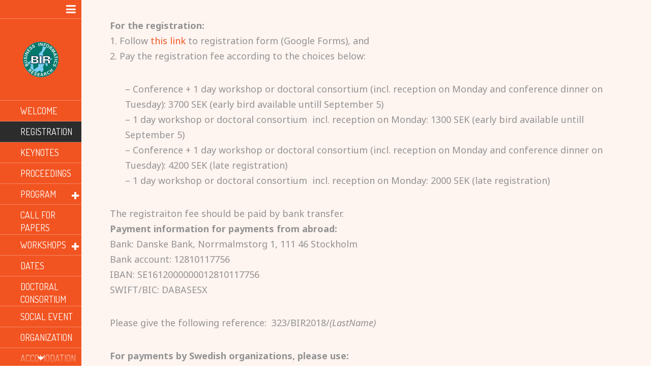

--- FILE ---
content_type: text/html; charset=UTF-8
request_url: https://bir2018.dsv.su.se/registration/
body_size: 8383
content:
<!DOCTYPE html>
<html lang="en-US">
    <head>
        <meta charset="UTF-8"/>
        <link rel="profile" href="http://gmpg.org/xfn/11">
        <meta name="viewport" content="width=device-width, initial-scale=1.0, maximum-scale=1.0, user-scalable=no">
        <meta name="format-detection" content="telephone=no">
        <meta name="format-detection" content="address=no">
        <meta name="description" content="">
        <meta name="author" content="">
        <title>Registration &laquo;  17th International Conference on Perspectives in Business Informatics Research (BIR 2018)</title>
        <link rel="icon" href="https://bir2018.dsv.su.se/wp-content/themes/khore/favicon.ico" type="image/x-icon"/>
        <!-- HTML5 Shim and Respond.js IE8 support of HTML5 elements and media queries -->
        <!-- WARNING: Respond.js doesn't work if you view the page via file:// -->
        <!--[if lt IE 9]>
        <script src="https://bir2018.dsv.su.se/wp-content/themes/khore/js/vendor/html5shiv.js"></script>
        <![endif]-->
        <!--[if IE]>
        <link rel="stylesheet" type="text/css" href="https://bir2018.dsv.su.se/wp-content/themes/khore/css/ie.css"/><![endif]-->
        <meta name='robots' content='max-image-preview:large' />
<link rel='dns-prefetch' href='//maps.google.com' />
<link rel='dns-prefetch' href='//www.google.com' />
<link rel='dns-prefetch' href='//fonts.googleapis.com' />
<link rel="alternate" title="oEmbed (JSON)" type="application/json+oembed" href="https://bir2018.dsv.su.se/wp-json/oembed/1.0/embed?url=https%3A%2F%2Fbir2018.dsv.su.se%2Fregistration%2F" />
<link rel="alternate" title="oEmbed (XML)" type="text/xml+oembed" href="https://bir2018.dsv.su.se/wp-json/oembed/1.0/embed?url=https%3A%2F%2Fbir2018.dsv.su.se%2Fregistration%2F&#038;format=xml" />
<style id='wp-img-auto-sizes-contain-inline-css' type='text/css'>
img:is([sizes=auto i],[sizes^="auto," i]){contain-intrinsic-size:3000px 1500px}
/*# sourceURL=wp-img-auto-sizes-contain-inline-css */
</style>
<style id='wp-emoji-styles-inline-css' type='text/css'>

	img.wp-smiley, img.emoji {
		display: inline !important;
		border: none !important;
		box-shadow: none !important;
		height: 1em !important;
		width: 1em !important;
		margin: 0 0.07em !important;
		vertical-align: -0.1em !important;
		background: none !important;
		padding: 0 !important;
	}
/*# sourceURL=wp-emoji-styles-inline-css */
</style>
<style id='wp-block-library-inline-css' type='text/css'>
:root{--wp-block-synced-color:#7a00df;--wp-block-synced-color--rgb:122,0,223;--wp-bound-block-color:var(--wp-block-synced-color);--wp-editor-canvas-background:#ddd;--wp-admin-theme-color:#007cba;--wp-admin-theme-color--rgb:0,124,186;--wp-admin-theme-color-darker-10:#006ba1;--wp-admin-theme-color-darker-10--rgb:0,107,160.5;--wp-admin-theme-color-darker-20:#005a87;--wp-admin-theme-color-darker-20--rgb:0,90,135;--wp-admin-border-width-focus:2px}@media (min-resolution:192dpi){:root{--wp-admin-border-width-focus:1.5px}}.wp-element-button{cursor:pointer}:root .has-very-light-gray-background-color{background-color:#eee}:root .has-very-dark-gray-background-color{background-color:#313131}:root .has-very-light-gray-color{color:#eee}:root .has-very-dark-gray-color{color:#313131}:root .has-vivid-green-cyan-to-vivid-cyan-blue-gradient-background{background:linear-gradient(135deg,#00d084,#0693e3)}:root .has-purple-crush-gradient-background{background:linear-gradient(135deg,#34e2e4,#4721fb 50%,#ab1dfe)}:root .has-hazy-dawn-gradient-background{background:linear-gradient(135deg,#faaca8,#dad0ec)}:root .has-subdued-olive-gradient-background{background:linear-gradient(135deg,#fafae1,#67a671)}:root .has-atomic-cream-gradient-background{background:linear-gradient(135deg,#fdd79a,#004a59)}:root .has-nightshade-gradient-background{background:linear-gradient(135deg,#330968,#31cdcf)}:root .has-midnight-gradient-background{background:linear-gradient(135deg,#020381,#2874fc)}:root{--wp--preset--font-size--normal:16px;--wp--preset--font-size--huge:42px}.has-regular-font-size{font-size:1em}.has-larger-font-size{font-size:2.625em}.has-normal-font-size{font-size:var(--wp--preset--font-size--normal)}.has-huge-font-size{font-size:var(--wp--preset--font-size--huge)}.has-text-align-center{text-align:center}.has-text-align-left{text-align:left}.has-text-align-right{text-align:right}.has-fit-text{white-space:nowrap!important}#end-resizable-editor-section{display:none}.aligncenter{clear:both}.items-justified-left{justify-content:flex-start}.items-justified-center{justify-content:center}.items-justified-right{justify-content:flex-end}.items-justified-space-between{justify-content:space-between}.screen-reader-text{border:0;clip-path:inset(50%);height:1px;margin:-1px;overflow:hidden;padding:0;position:absolute;width:1px;word-wrap:normal!important}.screen-reader-text:focus{background-color:#ddd;clip-path:none;color:#444;display:block;font-size:1em;height:auto;left:5px;line-height:normal;padding:15px 23px 14px;text-decoration:none;top:5px;width:auto;z-index:100000}html :where(.has-border-color){border-style:solid}html :where([style*=border-top-color]){border-top-style:solid}html :where([style*=border-right-color]){border-right-style:solid}html :where([style*=border-bottom-color]){border-bottom-style:solid}html :where([style*=border-left-color]){border-left-style:solid}html :where([style*=border-width]){border-style:solid}html :where([style*=border-top-width]){border-top-style:solid}html :where([style*=border-right-width]){border-right-style:solid}html :where([style*=border-bottom-width]){border-bottom-style:solid}html :where([style*=border-left-width]){border-left-style:solid}html :where(img[class*=wp-image-]){height:auto;max-width:100%}:where(figure){margin:0 0 1em}html :where(.is-position-sticky){--wp-admin--admin-bar--position-offset:var(--wp-admin--admin-bar--height,0px)}@media screen and (max-width:600px){html :where(.is-position-sticky){--wp-admin--admin-bar--position-offset:0px}}

/*# sourceURL=wp-block-library-inline-css */
</style><style id='global-styles-inline-css' type='text/css'>
:root{--wp--preset--aspect-ratio--square: 1;--wp--preset--aspect-ratio--4-3: 4/3;--wp--preset--aspect-ratio--3-4: 3/4;--wp--preset--aspect-ratio--3-2: 3/2;--wp--preset--aspect-ratio--2-3: 2/3;--wp--preset--aspect-ratio--16-9: 16/9;--wp--preset--aspect-ratio--9-16: 9/16;--wp--preset--color--black: #000000;--wp--preset--color--cyan-bluish-gray: #abb8c3;--wp--preset--color--white: #ffffff;--wp--preset--color--pale-pink: #f78da7;--wp--preset--color--vivid-red: #cf2e2e;--wp--preset--color--luminous-vivid-orange: #ff6900;--wp--preset--color--luminous-vivid-amber: #fcb900;--wp--preset--color--light-green-cyan: #7bdcb5;--wp--preset--color--vivid-green-cyan: #00d084;--wp--preset--color--pale-cyan-blue: #8ed1fc;--wp--preset--color--vivid-cyan-blue: #0693e3;--wp--preset--color--vivid-purple: #9b51e0;--wp--preset--gradient--vivid-cyan-blue-to-vivid-purple: linear-gradient(135deg,rgb(6,147,227) 0%,rgb(155,81,224) 100%);--wp--preset--gradient--light-green-cyan-to-vivid-green-cyan: linear-gradient(135deg,rgb(122,220,180) 0%,rgb(0,208,130) 100%);--wp--preset--gradient--luminous-vivid-amber-to-luminous-vivid-orange: linear-gradient(135deg,rgb(252,185,0) 0%,rgb(255,105,0) 100%);--wp--preset--gradient--luminous-vivid-orange-to-vivid-red: linear-gradient(135deg,rgb(255,105,0) 0%,rgb(207,46,46) 100%);--wp--preset--gradient--very-light-gray-to-cyan-bluish-gray: linear-gradient(135deg,rgb(238,238,238) 0%,rgb(169,184,195) 100%);--wp--preset--gradient--cool-to-warm-spectrum: linear-gradient(135deg,rgb(74,234,220) 0%,rgb(151,120,209) 20%,rgb(207,42,186) 40%,rgb(238,44,130) 60%,rgb(251,105,98) 80%,rgb(254,248,76) 100%);--wp--preset--gradient--blush-light-purple: linear-gradient(135deg,rgb(255,206,236) 0%,rgb(152,150,240) 100%);--wp--preset--gradient--blush-bordeaux: linear-gradient(135deg,rgb(254,205,165) 0%,rgb(254,45,45) 50%,rgb(107,0,62) 100%);--wp--preset--gradient--luminous-dusk: linear-gradient(135deg,rgb(255,203,112) 0%,rgb(199,81,192) 50%,rgb(65,88,208) 100%);--wp--preset--gradient--pale-ocean: linear-gradient(135deg,rgb(255,245,203) 0%,rgb(182,227,212) 50%,rgb(51,167,181) 100%);--wp--preset--gradient--electric-grass: linear-gradient(135deg,rgb(202,248,128) 0%,rgb(113,206,126) 100%);--wp--preset--gradient--midnight: linear-gradient(135deg,rgb(2,3,129) 0%,rgb(40,116,252) 100%);--wp--preset--font-size--small: 13px;--wp--preset--font-size--medium: 20px;--wp--preset--font-size--large: 36px;--wp--preset--font-size--x-large: 42px;--wp--preset--spacing--20: 0.44rem;--wp--preset--spacing--30: 0.67rem;--wp--preset--spacing--40: 1rem;--wp--preset--spacing--50: 1.5rem;--wp--preset--spacing--60: 2.25rem;--wp--preset--spacing--70: 3.38rem;--wp--preset--spacing--80: 5.06rem;--wp--preset--shadow--natural: 6px 6px 9px rgba(0, 0, 0, 0.2);--wp--preset--shadow--deep: 12px 12px 50px rgba(0, 0, 0, 0.4);--wp--preset--shadow--sharp: 6px 6px 0px rgba(0, 0, 0, 0.2);--wp--preset--shadow--outlined: 6px 6px 0px -3px rgb(255, 255, 255), 6px 6px rgb(0, 0, 0);--wp--preset--shadow--crisp: 6px 6px 0px rgb(0, 0, 0);}:where(.is-layout-flex){gap: 0.5em;}:where(.is-layout-grid){gap: 0.5em;}body .is-layout-flex{display: flex;}.is-layout-flex{flex-wrap: wrap;align-items: center;}.is-layout-flex > :is(*, div){margin: 0;}body .is-layout-grid{display: grid;}.is-layout-grid > :is(*, div){margin: 0;}:where(.wp-block-columns.is-layout-flex){gap: 2em;}:where(.wp-block-columns.is-layout-grid){gap: 2em;}:where(.wp-block-post-template.is-layout-flex){gap: 1.25em;}:where(.wp-block-post-template.is-layout-grid){gap: 1.25em;}.has-black-color{color: var(--wp--preset--color--black) !important;}.has-cyan-bluish-gray-color{color: var(--wp--preset--color--cyan-bluish-gray) !important;}.has-white-color{color: var(--wp--preset--color--white) !important;}.has-pale-pink-color{color: var(--wp--preset--color--pale-pink) !important;}.has-vivid-red-color{color: var(--wp--preset--color--vivid-red) !important;}.has-luminous-vivid-orange-color{color: var(--wp--preset--color--luminous-vivid-orange) !important;}.has-luminous-vivid-amber-color{color: var(--wp--preset--color--luminous-vivid-amber) !important;}.has-light-green-cyan-color{color: var(--wp--preset--color--light-green-cyan) !important;}.has-vivid-green-cyan-color{color: var(--wp--preset--color--vivid-green-cyan) !important;}.has-pale-cyan-blue-color{color: var(--wp--preset--color--pale-cyan-blue) !important;}.has-vivid-cyan-blue-color{color: var(--wp--preset--color--vivid-cyan-blue) !important;}.has-vivid-purple-color{color: var(--wp--preset--color--vivid-purple) !important;}.has-black-background-color{background-color: var(--wp--preset--color--black) !important;}.has-cyan-bluish-gray-background-color{background-color: var(--wp--preset--color--cyan-bluish-gray) !important;}.has-white-background-color{background-color: var(--wp--preset--color--white) !important;}.has-pale-pink-background-color{background-color: var(--wp--preset--color--pale-pink) !important;}.has-vivid-red-background-color{background-color: var(--wp--preset--color--vivid-red) !important;}.has-luminous-vivid-orange-background-color{background-color: var(--wp--preset--color--luminous-vivid-orange) !important;}.has-luminous-vivid-amber-background-color{background-color: var(--wp--preset--color--luminous-vivid-amber) !important;}.has-light-green-cyan-background-color{background-color: var(--wp--preset--color--light-green-cyan) !important;}.has-vivid-green-cyan-background-color{background-color: var(--wp--preset--color--vivid-green-cyan) !important;}.has-pale-cyan-blue-background-color{background-color: var(--wp--preset--color--pale-cyan-blue) !important;}.has-vivid-cyan-blue-background-color{background-color: var(--wp--preset--color--vivid-cyan-blue) !important;}.has-vivid-purple-background-color{background-color: var(--wp--preset--color--vivid-purple) !important;}.has-black-border-color{border-color: var(--wp--preset--color--black) !important;}.has-cyan-bluish-gray-border-color{border-color: var(--wp--preset--color--cyan-bluish-gray) !important;}.has-white-border-color{border-color: var(--wp--preset--color--white) !important;}.has-pale-pink-border-color{border-color: var(--wp--preset--color--pale-pink) !important;}.has-vivid-red-border-color{border-color: var(--wp--preset--color--vivid-red) !important;}.has-luminous-vivid-orange-border-color{border-color: var(--wp--preset--color--luminous-vivid-orange) !important;}.has-luminous-vivid-amber-border-color{border-color: var(--wp--preset--color--luminous-vivid-amber) !important;}.has-light-green-cyan-border-color{border-color: var(--wp--preset--color--light-green-cyan) !important;}.has-vivid-green-cyan-border-color{border-color: var(--wp--preset--color--vivid-green-cyan) !important;}.has-pale-cyan-blue-border-color{border-color: var(--wp--preset--color--pale-cyan-blue) !important;}.has-vivid-cyan-blue-border-color{border-color: var(--wp--preset--color--vivid-cyan-blue) !important;}.has-vivid-purple-border-color{border-color: var(--wp--preset--color--vivid-purple) !important;}.has-vivid-cyan-blue-to-vivid-purple-gradient-background{background: var(--wp--preset--gradient--vivid-cyan-blue-to-vivid-purple) !important;}.has-light-green-cyan-to-vivid-green-cyan-gradient-background{background: var(--wp--preset--gradient--light-green-cyan-to-vivid-green-cyan) !important;}.has-luminous-vivid-amber-to-luminous-vivid-orange-gradient-background{background: var(--wp--preset--gradient--luminous-vivid-amber-to-luminous-vivid-orange) !important;}.has-luminous-vivid-orange-to-vivid-red-gradient-background{background: var(--wp--preset--gradient--luminous-vivid-orange-to-vivid-red) !important;}.has-very-light-gray-to-cyan-bluish-gray-gradient-background{background: var(--wp--preset--gradient--very-light-gray-to-cyan-bluish-gray) !important;}.has-cool-to-warm-spectrum-gradient-background{background: var(--wp--preset--gradient--cool-to-warm-spectrum) !important;}.has-blush-light-purple-gradient-background{background: var(--wp--preset--gradient--blush-light-purple) !important;}.has-blush-bordeaux-gradient-background{background: var(--wp--preset--gradient--blush-bordeaux) !important;}.has-luminous-dusk-gradient-background{background: var(--wp--preset--gradient--luminous-dusk) !important;}.has-pale-ocean-gradient-background{background: var(--wp--preset--gradient--pale-ocean) !important;}.has-electric-grass-gradient-background{background: var(--wp--preset--gradient--electric-grass) !important;}.has-midnight-gradient-background{background: var(--wp--preset--gradient--midnight) !important;}.has-small-font-size{font-size: var(--wp--preset--font-size--small) !important;}.has-medium-font-size{font-size: var(--wp--preset--font-size--medium) !important;}.has-large-font-size{font-size: var(--wp--preset--font-size--large) !important;}.has-x-large-font-size{font-size: var(--wp--preset--font-size--x-large) !important;}
/*# sourceURL=global-styles-inline-css */
</style>

<style id='classic-theme-styles-inline-css' type='text/css'>
/*! This file is auto-generated */
.wp-block-button__link{color:#fff;background-color:#32373c;border-radius:9999px;box-shadow:none;text-decoration:none;padding:calc(.667em + 2px) calc(1.333em + 2px);font-size:1.125em}.wp-block-file__button{background:#32373c;color:#fff;text-decoration:none}
/*# sourceURL=/wp-includes/css/classic-themes.min.css */
</style>
<link rel='stylesheet' id='khore-font-noto-css' href='https://fonts.googleapis.com/css?family=Noto+Sans%3A400%2C700%2C400italic%2C700italic&#038;ver=6.9' type='text/css' media='all' />
<link rel='stylesheet' id='khore-font-Dosis-css' href='https://fonts.googleapis.com/css?family=Dosis%3A200%2C300%2C400%2C500%2C600%2C700%2C800&#038;ver=6.9' type='text/css' media='all' />
<link rel='stylesheet' id='khore-font-awesome-css' href='https://bir2018.dsv.su.se/wp-content/themes/khore/css/font-awesome.min.css?ver=6.9' type='text/css' media='all' />
<link rel='stylesheet' id='khore-style-reset-css' href='https://bir2018.dsv.su.se/wp-content/themes/khore/css/reset.css?ver=6.9' type='text/css' media='all' />
<link rel='stylesheet' id='khore-style-bootstrap-css' href='https://bir2018.dsv.su.se/wp-content/themes/khore/css/bootstrap.min.css?ver=6.9' type='text/css' media='all' />
<link rel='stylesheet' id='khore-style-main-css' href='https://bir2018.dsv.su.se/wp-content/themes/khore/css/main.css?ver=6.9' type='text/css' media='all' />
<link rel='stylesheet' id='swiper-css-css' href='https://bir2018.dsv.su.se/wp-content/themes/khore/css/swiper.min.css?ver=6.9' type='text/css' media='all' />
<link rel='stylesheet' id='index-css-css' href='https://bir2018.dsv.su.se/wp-content/themes/khore/css/index.css?ver=6.9' type='text/css' media='all' />
<link rel='stylesheet' id='schedule-css-css' href='https://bir2018.dsv.su.se/wp-content/themes/khore/css/schedule.css?ver=6.9' type='text/css' media='all' />
<link rel='stylesheet' id='speakers-css-css' href='https://bir2018.dsv.su.se/wp-content/themes/khore/css/news.css?ver=6.9' type='text/css' media='all' />
<link rel='stylesheet' id='tickets-css-css' href='https://bir2018.dsv.su.se/wp-content/themes/khore/css/tickets.css?ver=6.9' type='text/css' media='all' />
<link rel='stylesheet' id='twiiter-sc-css-css' href='https://bir2018.dsv.su.se/wp-content/themes/khore/css/twittering.css?ver=6.9' type='text/css' media='all' />
<link rel='stylesheet' id='latest-news-css-css' href='https://bir2018.dsv.su.se/wp-content/themes/khore/css/news.css?ver=6.9' type='text/css' media='all' />
<link rel='stylesheet' id='instagram-css-css' href='https://bir2018.dsv.su.se/wp-content/themes/khore/css/inst.css?ver=6.9' type='text/css' media='all' />
<link rel='stylesheet' id='fb-rsvp-css-css' href='https://bir2018.dsv.su.se/wp-content/themes/khore/css/fbook.css?ver=6.9' type='text/css' media='all' />
<link rel='stylesheet' id='explore-css-css' href='https://bir2018.dsv.su.se/wp-content/themes/khore/css/location.css?ver=6.9' type='text/css' media='all' />
<link rel='stylesheet' id='contact-css-css' href='https://bir2018.dsv.su.se/wp-content/themes/khore/css/contact.css?ver=6.9' type='text/css' media='all' />
<link rel='stylesheet' id='sponsors-css-css' href='https://bir2018.dsv.su.se/wp-content/themes/khore/css/sponsors.css?ver=6.9' type='text/css' media='all' />
<link rel='stylesheet' id='media-grid-css-css' href='https://bir2018.dsv.su.se/wp-content/themes/khore/css/gallery.css?ver=6.9' type='text/css' media='all' />
<link rel='stylesheet' id='text-blocks-css-css' href='https://bir2018.dsv.su.se/wp-content/themes/khore/css/samples.css?ver=6.9' type='text/css' media='all' />
<link rel='stylesheet' id='registration-css-css' href='https://bir2018.dsv.su.se/wp-content/themes/khore/css/registration.css?ver=6.9' type='text/css' media='all' />
<link rel='stylesheet' id='samplepage-css-css' href='https://bir2018.dsv.su.se/wp-content/themes/khore/css/samplepage.css?ver=6.9' type='text/css' media='all' />
<link rel='stylesheet' id='khore-dynamic-css-css' href='https://bir2018.dsv.su.se/wp-admin/admin-ajax.php?action=dynamic-css&#038;ver=6.9' type='text/css' media='all' />
<link rel='stylesheet' id='khore-style-css' href='https://bir2018.dsv.su.se/wp-content/themes/khore/style.css?ver=6.9' type='text/css' media='all' />
<script type="text/javascript" src="https://bir2018.dsv.su.se/wp-content/themes/khore/js/jquery-2.1.1.min.js?ver=6.9" id="jquery-js"></script>
<script type="text/javascript" src="https://bir2018.dsv.su.se/wp-includes/js/jquery/jquery-migrate.min.js?ver=3.4.1" id="jquery-migrate-js"></script>
<script type="text/javascript" src="https://bir2018.dsv.su.se/wp-content/themes/khore/js/jquery.cookie.js?ver=6.9" id="jquery-cookie-js"></script>
<script type="text/javascript" src="https://maps.google.com/maps/api/js?key&amp;ver=6.9" id="khore-script-googlemaps-js"></script>
<script type="text/javascript" src="https://bir2018.dsv.su.se/wp-content/themes/khore/js/bootstrap.min.js?ver=6.9" id="khore-script-bootstrap-js"></script>
<script type="text/javascript" src="https://bir2018.dsv.su.se/wp-content/themes/khore/js/device.js?ver=6.9" id="khore-script-device-js"></script>
<script type="text/javascript" src="https://bir2018.dsv.su.se/wp-content/themes/khore/js/iscroll-probe.js?ver=6.9" id="khore-script-iscroll-probe-js"></script>
<script type="text/javascript" src="https://bir2018.dsv.su.se/wp-content/themes/khore/js/jquery.nicescroll.min.js?ver=6.9" id="khore-script-nicescroll-js"></script>
<script type="text/javascript" src="https://bir2018.dsv.su.se/wp-content/themes/khore/js/swiper.jquery.min.js?ver=6.9" id="khore-script-swiper-js"></script>
<script type="text/javascript" src="https://bir2018.dsv.su.se/wp-content/themes/khore/js/jquery.main.js?ver=6.9" id="khore-script-main-js"></script>
<script type="text/javascript" src="https://bir2018.dsv.su.se/wp-content/themes/khore/js/tweetMachine.min.js?ver=6.9" id="khore-tweetmachine-js"></script>
<script type="text/javascript" src="https://www.google.com/recaptcha/api/js/recaptcha_ajax.js?ver=6.9" id="khore-recaptcha-js"></script>
<script type="text/javascript" src="https://bir2018.dsv.su.se/wp-content/themes/khore/js/woocommerce.js?ver=6.9" id="khore-woocommerce-js"></script>
<link rel="https://api.w.org/" href="https://bir2018.dsv.su.se/wp-json/" /><link rel="alternate" title="JSON" type="application/json" href="https://bir2018.dsv.su.se/wp-json/wp/v2/pages/204" /><link rel="EditURI" type="application/rsd+xml" title="RSD" href="https://bir2018.dsv.su.se/xmlrpc.php?rsd" />
<meta name="generator" content="WordPress 6.9" />
<link rel="canonical" href="https://bir2018.dsv.su.se/registration/" />
<link rel='shortlink' href='https://bir2018.dsv.su.se/?p=204' />
				<script type="text/javascript">
				var _gaq = _gaq || [];
								_gaq.push(['_setAccount', 'UA-69285758-2']);
										_gaq.push(['_trackPageview']);
					
										_gaq.push(['b._setAccount', 'UA-105027142-1']);
					_gaq.push(['b._trackPageview']);
									(function() {
					var ga = document.createElement('script'); ga.type = 'text/javascript'; ga.async = true;
					ga.src = ('https:' == document.location.protocol ? 'https://ssl' : 'http://www') + '.google-analytics.com/ga.js';
					var s = document.getElementsByTagName('script')[0]; s.parentNode.insertBefore(ga, s);
				  })();
				</script>			
				<script src='https://blogs.dsv.su.se/?dm=b0a717828776dbed044f17cacfabc28b&amp;action=load&amp;blogid=388&amp;siteid=1&amp;t=1947326363&amp;back=https%3A%2F%2Fbir2018.dsv.su.se%2Fregistration%2F' type='text/javascript'></script>    <script type="text/javascript">
        var poi_marker = 'https://bir2018.dsv.su.se/wp-content/themes/khore/img/location__marker.png';
    </script>
    
<link rel="shortcut icon" type="image/x-icon" href="https://bir2018.dsv.su.se/wp-content/themes/khore/favicon.ico" />
<style>#wpadminbar #wp-admin-bar-site-name>.ab-item:before { content: none !important;}li#wp-admin-bar-site-name a { background: url( "https://bir2018.dsv.su.se/wp-content/themes/khore/favicon.ico" ) left center/20px no-repeat !important; padding-left: 21px !important; background-size: 20px !important; } li#wp-admin-bar-site-name { margin-left: 5px !important; } li#wp-admin-bar-site-name {} #wp-admin-bar-site-name div a { background: none !important; }
</style><style type="text/css"></style>        <script type="text/javascript">
            var ajaxurl = 'https://bir2018.dsv.su.se/wp-admin/admin-ajax.php';
            var recaptchaPublicKey = '';
        </script>
    </head>
    <body>
        <!-- site -->
        <div class="site site_opened ">
            <input type="hidden" name="base_url" id="base_url" value=" https://bir2018.dsv.su.se/">
            <!-- site__header -->
            <header class="site__header">
                <!-- site__header-btn -->
                <button class="site__header-btn">
                                            <i class="fa fa-bars"></i>
                                    </button>
                <!-- /site__header-btn -->
                <!-- site__header-wrap -->
                <div class="site__header-wrap" id="site__header-wrap">
                    <div>
                                                    <!-- logo -->
                            <div class="logo">
                                                                <a href="" data-page="14" class="page-lnk " data-url="" data-title="Welcome">
                                    <img src="http://bir2018.blogs.dsv.su.se/files/2017/08/logo_bir.png" width="70" height="70" alt="Khore">
                                </a>
                            </div>
                            <!-- /logo -->
                                                <!-- menu -->
                                                <nav class="menu">
                            <a  href="welcome-to-bir-2018" data-page="14" class="menu__item page-lnk " data-url="welcome-to-bir-2018" data-title="Welcome">
                                        <span><i class="fa "></i><span>Welcome</span></span>
                                    </a><a  href="registration" data-page="204" class="menu__item page-lnk active" data-url="registration" data-title="Registration">
                                        <span><i class="fa "></i><span>Registration</span></span>
                                    </a><a  href="keynotes" data-page="123" class="menu__item page-lnk " data-url="keynotes" data-title="Keynotes">
                                        <span><i class="fa "></i><span>Keynotes</span></span>
                                    </a><a  href="proceedings" data-page="339" class="menu__item page-lnk " data-url="proceedings" data-title="Proceedings">
                                        <span><i class="fa "></i><span>Proceedings</span></span>
                                    </a><div class="menu__item">
                                        <a  href="program" data-page="269" data-url="program" class="page-lnk " data-title="Program">
                                        <span><i class="fa "></i><span>Program</span></span></a>
                                        <i class="fa fa-plus"></i><i class="fa fa-minus"></i><div><a  href="program" data-page="269" data-url="program" class="page-lnk " data-title="Program">
                                            <i class="fa "></i><span>Program BIR</span>
                                        </a><a  href="program-dc" data-page="279" data-url="program-dc" class="page-lnk " data-title="Program DC">
                                            <i class="fa "></i><span>Program DC</span>
                                        </a><a  href="program-rea" data-page="297" data-url="program-rea" class="page-lnk " data-title="Program REA">
                                            <i class="fa "></i><span>Program REA</span>
                                        </a><a  href="program-mancomp" data-page="305" data-url="program-mancomp" class="page-lnk " data-title="Program ManComp">
                                            <i class="fa "></i><span>Program ManComp</span>
                                        </a><a  href="program-securityanalytics" data-page="322" data-url="program-securityanalytics" class="page-lnk " data-title="Program SecurityAnalytics">
                                            <i class="fa "></i><span>Program SecurityAnalytics</span>
                                        </a><a  href="program-intel-edu" data-page="328" data-url="program-intel-edu" class="page-lnk " data-title="Program Intel-Edu">
                                            <i class="fa "></i><span>Program Intel-Edu</span>
                                        </a><a  href="program-ilog" data-page="335" data-url="program-ilog" class="page-lnk " data-title="Program ILOG">
                                            <i class="fa "></i><span>Program ILOG</span>
                                        </a></div></div><a  href="call-for-papers" data-page="21" class="menu__item page-lnk " data-url="call-for-papers" data-title="Call for Papers">
                                        <span><i class="fa "></i><span>Call for Papers</span></span>
                                    </a><div class="menu__item">
                                        <a  href="workshops" data-page="150" data-url="workshops" class="page-lnk " data-title="Workshops">
                                        <span><i class="fa "></i><span>Workshops</span></span></a>
                                        <i class="fa fa-plus"></i><i class="fa fa-minus"></i><div><a  href="ilog2018" data-page="162" data-url="ilog2018" class="page-lnk " data-title="ILOG2018">
                                            <i class="fa "></i><span>ILOG2018</span>
                                        </a><a  href="intel-edu2018" data-page="190" data-url="intel-edu2018" class="page-lnk " data-title="INTEL-EDU2018">
                                            <i class="fa "></i><span>INTEL-EDU2018</span>
                                        </a><a  href="mancomp2018" data-page="171" data-url="mancomp2018" class="page-lnk " data-title="ManComp2018">
                                            <i class="fa "></i><span>ManComp2018</span>
                                        </a><a  href="rea2018" data-page="155" data-url="rea2018" class="page-lnk " data-title="REA2018">
                                            <i class="fa "></i><span>REA2018</span>
                                        </a><a  href="security-analytics" data-page="165" data-url="security-analytics" class="page-lnk " data-title="Security Analytics">
                                            <i class="fa "></i><span>Security Analytics</span>
                                        </a><a  href="call-for-workshops" data-page="81" data-url="call-for-workshops" class="page-lnk " data-title="Call for Workshops">
                                            <i class="fa "></i><span>Call for Workshops</span>
                                        </a></div></div><a  href="dates" data-page="23" class="menu__item page-lnk " data-url="dates" data-title="Dates">
                                        <span><i class="fa "></i><span>Dates</span></span>
                                    </a><a  href="doctoral-consortium" data-page="97" class="menu__item page-lnk " data-url="doctoral-consortium" data-title="Doctoral Consortium">
                                        <span><i class="fa "></i><span>Doctoral Consortium</span></span>
                                    </a><a  href="social-activities" data-page="227" class="menu__item page-lnk " data-url="social-activities" data-title="Social Event">
                                        <span><i class="fa "></i><span>Social Event</span></span>
                                    </a><a  href="organization" data-page="10" class="menu__item page-lnk " data-url="organization" data-title="Organization">
                                        <span><i class="fa "></i><span>Organization</span></span>
                                    </a><a  href="accomodation" data-page="210" class="menu__item page-lnk " data-url="accomodation" data-title="Accomodation">
                                        <span><i class="fa "></i><span>Accomodation</span></span>
                                    </a><a  href="venue" data-page="40" class="menu__item page-lnk " data-url="venue" data-title="Venue">
                                        <span><i class="fa "></i><span>Venue</span></span>
                                    </a>                        </nav>
                        <!-- /menu -->
                        <!-- countdown -->
                                                <!-- /countdown -->
                                            </div>
                </div>
                <!-- /site__header-wrap -->
                <!-- site__header-arrow -->
                <a href="#" class="site__header-arrow"></a>
                <!-- /site__header-arrow -->
            </header>
            <!-- /site__header -->
        <div class="site__content light">
            <div class="page page_registration light page_loaded page_active" data-id="204">
                <div class="page__scroll">
                    <div>
                        <!-- samplepage -->
<section class="samplepage" data-section="samplepage" >
    <div class="container">
                        <div class="row content">
            </p>
<p><strong>For the registration:<br /></strong>1. Follow <a href="https://docs.google.com/forms/d/e/1FAIpQLSfmsBvE9CIfdauZ4b41A7ImNtNr5YXNpmPbncIYxu3agfXAow/viewform?usp=sf_link" target="_blank" rel="noopener">this link</a> to registration form (Google Forms), and<br />2. Pay the registration fee according to the choices below:</p>
<p style="padding-left: 30px">&#8211; Conference + 1 day workshop or doctoral consortium (incl. reception on Monday and conference dinner on Tuesday): 3700 SEK (early bird available untill September 5)<br />&#8211; 1 day workshop or doctoral consortium  incl. reception on Monday: 1300 SEK (early bird available untill September 5)<br />&#8211; Conference + 1 day workshop or doctoral consortium (incl. reception on Monday and conference dinner on Tuesday): 4200 SEK (late registration)<br />&#8211; 1 day workshop or doctoral consortium  incl. reception on Monday: 2000 SEK (late registration)</p>
<p>The registraiton fee should be paid by bank transfer. <br /><strong>Payment information for payments from abroad:<br /></strong>Bank: Danske Bank, Norrmalmstorg 1, 111 46 Stockholm<br />Bank account: 12810117756<br />IBAN: SE1612000000012810117756<br />SWIFT/BIC: DABASESX</p>
<p>Please give the following reference:  323/BIR2018/<em>(LastName)</em></p>
<p><strong>For payments by</strong><strong> Swedish organizations, please use:</strong><br />Bankgiro 5050-0206 (Danske bank)</p>
<p>Please give the following reference:  323/BIR2018/<em>(LastName)</em></p>
<p>&nbsp;</p>
<p>&nbsp;</p>
<p>&nbsp;</p>
<p>&nbsp;</p>
<p>        </div>
    </div>
</section>
<!-- /samplepage -->
                    </div>
                    <br/><br/><br/>
                </div>
            </div>
        </div>
        </div>
<!-- /site -->
<a class="pbs" href="http://www.showthemes.com/event-wordpress-theme-khore">Powered by Khore by Showthemes</a>
<script type="speculationrules">
{"prefetch":[{"source":"document","where":{"and":[{"href_matches":"/*"},{"not":{"href_matches":["/wp-*.php","/wp-admin/*","/files/*","/wp-content/*","/wp-content/plugins/*","/wp-content/themes/khore/*","/*\\?(.+)"]}},{"not":{"selector_matches":"a[rel~=\"nofollow\"]"}},{"not":{"selector_matches":".no-prefetch, .no-prefetch a"}}]},"eagerness":"conservative"}]}
</script>
<script type="text/javascript" src="https://bir2018.dsv.su.se/wp-content/themes/khore/js/jquery.countdown.min.js?ver=6.9" id="khore-script-countdown-js"></script>
<script id="wp-emoji-settings" type="application/json">
{"baseUrl":"https://s.w.org/images/core/emoji/17.0.2/72x72/","ext":".png","svgUrl":"https://s.w.org/images/core/emoji/17.0.2/svg/","svgExt":".svg","source":{"concatemoji":"https://bir2018.dsv.su.se/wp-includes/js/wp-emoji-release.min.js?ver=6.9"}}
</script>
<script type="module">
/* <![CDATA[ */
/*! This file is auto-generated */
const a=JSON.parse(document.getElementById("wp-emoji-settings").textContent),o=(window._wpemojiSettings=a,"wpEmojiSettingsSupports"),s=["flag","emoji"];function i(e){try{var t={supportTests:e,timestamp:(new Date).valueOf()};sessionStorage.setItem(o,JSON.stringify(t))}catch(e){}}function c(e,t,n){e.clearRect(0,0,e.canvas.width,e.canvas.height),e.fillText(t,0,0);t=new Uint32Array(e.getImageData(0,0,e.canvas.width,e.canvas.height).data);e.clearRect(0,0,e.canvas.width,e.canvas.height),e.fillText(n,0,0);const a=new Uint32Array(e.getImageData(0,0,e.canvas.width,e.canvas.height).data);return t.every((e,t)=>e===a[t])}function p(e,t){e.clearRect(0,0,e.canvas.width,e.canvas.height),e.fillText(t,0,0);var n=e.getImageData(16,16,1,1);for(let e=0;e<n.data.length;e++)if(0!==n.data[e])return!1;return!0}function u(e,t,n,a){switch(t){case"flag":return n(e,"\ud83c\udff3\ufe0f\u200d\u26a7\ufe0f","\ud83c\udff3\ufe0f\u200b\u26a7\ufe0f")?!1:!n(e,"\ud83c\udde8\ud83c\uddf6","\ud83c\udde8\u200b\ud83c\uddf6")&&!n(e,"\ud83c\udff4\udb40\udc67\udb40\udc62\udb40\udc65\udb40\udc6e\udb40\udc67\udb40\udc7f","\ud83c\udff4\u200b\udb40\udc67\u200b\udb40\udc62\u200b\udb40\udc65\u200b\udb40\udc6e\u200b\udb40\udc67\u200b\udb40\udc7f");case"emoji":return!a(e,"\ud83e\u1fac8")}return!1}function f(e,t,n,a){let r;const o=(r="undefined"!=typeof WorkerGlobalScope&&self instanceof WorkerGlobalScope?new OffscreenCanvas(300,150):document.createElement("canvas")).getContext("2d",{willReadFrequently:!0}),s=(o.textBaseline="top",o.font="600 32px Arial",{});return e.forEach(e=>{s[e]=t(o,e,n,a)}),s}function r(e){var t=document.createElement("script");t.src=e,t.defer=!0,document.head.appendChild(t)}a.supports={everything:!0,everythingExceptFlag:!0},new Promise(t=>{let n=function(){try{var e=JSON.parse(sessionStorage.getItem(o));if("object"==typeof e&&"number"==typeof e.timestamp&&(new Date).valueOf()<e.timestamp+604800&&"object"==typeof e.supportTests)return e.supportTests}catch(e){}return null}();if(!n){if("undefined"!=typeof Worker&&"undefined"!=typeof OffscreenCanvas&&"undefined"!=typeof URL&&URL.createObjectURL&&"undefined"!=typeof Blob)try{var e="postMessage("+f.toString()+"("+[JSON.stringify(s),u.toString(),c.toString(),p.toString()].join(",")+"));",a=new Blob([e],{type:"text/javascript"});const r=new Worker(URL.createObjectURL(a),{name:"wpTestEmojiSupports"});return void(r.onmessage=e=>{i(n=e.data),r.terminate(),t(n)})}catch(e){}i(n=f(s,u,c,p))}t(n)}).then(e=>{for(const n in e)a.supports[n]=e[n],a.supports.everything=a.supports.everything&&a.supports[n],"flag"!==n&&(a.supports.everythingExceptFlag=a.supports.everythingExceptFlag&&a.supports[n]);var t;a.supports.everythingExceptFlag=a.supports.everythingExceptFlag&&!a.supports.flag,a.supports.everything||((t=a.source||{}).concatemoji?r(t.concatemoji):t.wpemoji&&t.twemoji&&(r(t.twemoji),r(t.wpemoji)))});
//# sourceURL=https://bir2018.dsv.su.se/wp-includes/js/wp-emoji-loader.min.js
/* ]]> */
</script>

</body>
</html>

--- FILE ---
content_type: text/css
request_url: https://bir2018.dsv.su.se/wp-content/themes/khore/css/main.css?ver=6.9
body_size: 6652
content:
@charset "utf-8";
/*
    main styles
    version: 15.01.2013
    
    Style to null

    fonts

    site

    header

    logo

    footer

*/

/* --------------- Style to null --------------- */
input[type="text"], input[type="password"], textarea, input[type="email"], input[type="phone"], input[type="number"] {
    font: 12px Arial, Helvetica, sans-serif;
}
body {
    color: #000;
    background: #fff;
    font-family: 'Dosis', sans-serif;
}
input, select, button, textarea {
    font-size: 12px;
    font-family: 'Dosis', sans-serif;
}
a, a:visited {
    text-decoration: none;
}
a:hover {
    text-decoration: none;
}
::-webkit-input-placeholder {
    color: #000;
}
:-moz-placeholder {
    color: #000;
}
.placeholder {
    color: #000;
}
/* --------------- /Style to null --------------- */


/* --------------- site --------------- */
.site {
    min-height: 100%;
    overflow: hidden;
    position: relative;
    z-index: 1;
}
.site__header {
    position: absolute;
    background: #f25421;
    width: 40px;
    left: 0;
    bottom: 0;
    top: 0;
    -webkit-transition: width 300ms ease-in-out, height 300ms ease-in-out;
    transition: width 300ms ease-in-out, height 300ms ease-in-out;
}
.site_noanimate .site__header {
    -webkit-transition: all 0ms ease-in-out;
    transition: all 0ms ease-in-out;
}
.site_opened .site__header{
    width: 160px;
}
.site__content {
    position: absolute;
    left: 40px;
    top: 0;
    right: 0;
    bottom: 0;
    -webkit-transition: left 300ms ease-in-out, top 300ms ease-in-out;
    transition: left 300ms ease-in-out, top 300ms ease-in-out;
    overflow: hidden;
    -webkit-perspective: 1200px;
    -webkit-perspective-origin: 50% 50%;
    perspective: 1200px;
    perspective-origin: 50% 50%;

}
.site__content:before {
    content: '';
    position: absolute;
    z-index: 4;
    top: 0;
    left: 0;
    width: 0;
    height: 0;
    background: rgba( 254, 244, 240, 0 );
    -webkit-transition: background 300ms ease-in-out;
    transition: background 300ms ease-in-out;
}
.site__content:after{
    content: '';
    position: absolute;
    z-index: 5;
    top: 50%;
    left: 50%;
    margin: -30px 0 0 -30px;
    width: 0;
    height: 0;
    overflow: hidden;
    background: url("../img/preloader.png");
    -webkit-animation: spin 2s infinite linear;
    animation: spin 2s infinite linear;
    -webkit-transform-origin: center center;
    transform-origin: center center;
    opacity: 0;
    -webkit-transition: opacity 300ms ease-in-out;
    transition: opacity 300ms ease-in-out;
}
.site__content_load:after{
    opacity: 1;
    width: 60px;
    height: 60px;
}
.site__content_load:before {
    width: 100%;
    height: 100%;
    background: rgba( 254, 244, 240, 0.8 );
}
/*.site__content_load:after {*/

/*}*/

/*.page__loader {*/
/*position: absolute;*/
/*top: 0;*/
/*left: 0;*/
/*width: 100%;*/
/*height: 100%;*/
/*background: rgba( 254, 244, 240, 0.6 );*/
/*}*/
/*.page__loader > i {*/
/*font-size: 50px;*/
/*text-align: center;*/
/*position: absolute;*/
/*top: 50%;*/
/*left: 50%;*/
/*margin: -25px 0 0 -22px;*/
/*}*/
.site_noanimate .site__content {
    -webkit-transition: all 0ms ease-in-out;
    transition: all 0ms ease-in-out;
}
.site_opened .site__content{
    left: 160px;
}
.site__header-btn {
    background: none;
    color: #fff;
    border: none;
    width: 100%;
    height: 37px;
    font-size: 22px;
    position: relative;
    border-bottom: 1px solid #f58a67;
    -webkit-user-select: none;
    -moz-user-select: none;
    user-select: none;
    text-align: right;
}
.site__header-btn span{
    font-size: 15px;
}
.site__header-btn > i {
    position: absolute;
    top: 8px;
    right: 11px;
}
.site__header-wrap {
    position: absolute;
    top: 37px;
    bottom: 0;
    width: 100%;
}
.site__header-wrap > div {
    padding-bottom: 1px;
    position: relative;
}
.site__header:after {
    content: '';
    position: absolute;
    bottom: 0;
    left: 0;
    width: 100%;
    height: 30px;
    z-index: 3;
    background: -webkit-gradient(linear, left top, left bottom, color-stop(0%, rgba(242, 84, 33, 0)), color-stop(100%, rgba(242, 84, 33, 1)));
    background: -webkit-linear-gradient(top, rgba(242, 84, 33, 0) 0%, rgba(242, 84, 33, 1) 100%);
    background: linear-gradient(to bottom, rgba(242, 84, 33, 0) 0%, rgba(242, 84, 33, 1) 100%);
    -webkit-transition: opacity 500ms ease-in-out;
    transition: opacity 500ms ease-in-out;
}
.site__header:before {
    content: '';
    position: absolute;
    width: 0;
    height: 0;
    border-style: solid;
    border-width: 7px 7px 0 7px;
    border-color: #ffffff transparent transparent transparent;
    bottom: 11px;
    left: 50%;
    margin-left: -7px;
    z-index: 4;
    -webkit-transition: opacity 300ms ease-in-out;
    transition: opacity 300ms ease-in-out;
}
.site__header-arrow {
    position: absolute;
    bottom: 0;
    left: 0;
    width: 100%;
    height: 30px;
    z-index: 5;
}
.site__header_scrolled .site__header-arrow {
    display: none;
}
.site__header_scrolled:before,
.site__header_scrolled:after {
    opacity: 0;
}
.site__title {
    font-family: 'Dosis', sans-serif;
    font-weight: 300;
    text-transform: uppercase;
    letter-spacing: 6px;
    text-align: center;
    font-size: 62px;
    line-height: 64px;
    margin: 0 0 36px 0;
}
.site__title > span {
    text-transform: none;
    display: block;
    color: #f15725;
    font-size: 28px;
    line-height: 34px;
    padding-top: 25px;
    font-weight: 400;
    letter-spacing: 0;
    font-family: 'Noto Sans', sans-serif;
}
/* --------------- /site --------------- */

/* --------------- logo --------------- */
.logo {
    position: relative;
    width: 0;
    -webkit-transition: all 300ms ease-in-out;
    transition: all 300ms ease-in-out;
}
.site_noanimate .logo {
    -webkit-transition: all 0ms ease-in-out;
    transition: all 0ms ease-in-out;
}
.site_opened .logo{
    width: 100%;
    padding-bottom: 100%;
}
.logo > a {
    position: absolute;
    width: 100%;
    height: 100%;
    text-align: center;
}
.logo > a:before {
    content: '';
    display: inline-block;
    vertical-align: middle;
    height: 100%;
    width: 0;
}
.logo > a > img {
    width: 43.75%;
    height: 43.75%;
    margin-left: -4px;
}
/* --------------- /logo --------------- */

/* --------------- page --------------- */
.page {
    position: absolute;
    top: 0;
    left: 0;
    overflow: hidden;
    width: 100%;
    height: 100%;
    z-index: 2;
    -webkit-transform: translate(0,-100%);
    transform: translate(0,-100%);
}
.page_active {
    -webkit-transform: translate(0,0);
    transform: translate(0,0);
    z-index: 3;
}
.page_move-bottom{
    -webkit-animation: moveToBottom 0.6s ease both;
    animation: moveToBottom 0.6s ease both;
    -webkit-animation-fill-mode: forwards;
    animation-fill-mode: forwards;
    -webkit-transform-origin: 50% 0%;
    transform-origin: 50% 0%;
}
.page_move-bottom > * {
    -webkit-animation: moveToBottom 0.8s ease both;
    animation: moveToBottom 0.6s ease both;
    -webkit-animation-fill-mode: forwards;
    animation-fill-mode: forwards;
    -webkit-transform-origin: 50% 0%;
    transform-origin: 50% 0%;
}
.page_move-top {
    -webkit-animation: moveFromTop 0.6s ease both;
    animation: moveFromTop 0.6s ease both;
    -webkit-animation-fill-mode: forwards;
    animation-fill-mode: forwards;
}
.page__scroll {
    position: absolute;
    top: 0;
    left: 0;
    right: 0;
    bottom: 0;
    background: #FEF4F0;
}
.page__scroll > div:first-child {
    background: #FEF4F0;
    overflow: hidden;
    position: relative;
}
/* --------------- /page --------------- */

/* --------------- light --------------- */
.light {
    background: #FEF4F0;
    color: #2c2c2c;
}
/* --------------- /light --------------- */

/* --------------- dark --------------- */
.dark {
    background: #2c2c2c;
    color: #fff;
}
/* --------------- /dark --------------- */

/* --------------- btn --------------- */
.btn {
    display: inline-block;
    width: 100%;
    height: 70px;
    background: transparent;
    border: 2px solid #c4c2bf;
    color: #2c2c2c;
    font-size: 26px;
    padding: 0;
    border-radius: 0;
    text-transform: uppercase;
    margin-bottom: 30px;
    -webkit-transition: border-color 300ms ease-in-out;
    transition: border-color 300ms ease-in-out;
    outline: none;
}
.btn:active,
.btn:focus {
    outline: none;
}
.dark .btn{
    border-color: #fff;
    color: #fff;
    -webkit-transition: background 300ms ease-in-out, color 300ms ease-in-out;
    transition: background 300ms ease-in-out, color 300ms ease-in-out;
}
.dark .btn:hover {
    background: #fff;
    color: #2c2c2c;
    border-color: #fff;
}
a.btn {
    line-height: 66px;
}
.btn:hover {
    border-color: #2c2c2c;
}
.btn_2 {
    font-size: 18px;
    height: 50px;
}
a.btn_2 {
    line-height: 46px;
}
.btn_3 {
    border: none;
    background: #f25421;
    color: #fff;
    -webkit-transition: background 300ms ease-in-out;
    transition: background 300ms ease-in-out;
}
.btn_3:hover {
    background: #2c2c2c;
    color: #fff;
}
a.btn_3 {
    line-height: 46px;
}
/* --------------- /btn --------------- */

/* --------------- play --------------- */
.play {
    border: 2px solid #fff;
    background: rgba( 44,44,44,0.6 );
    color: #fff;
    width: 100px;
    height: 100px;
    font-size: 10px;
    padding-left: 15px;
    text-align: center;
    border-radius: 50%;
    -webkit-transition: background 300ms ease-in-out;
    transition: background 300ms ease-in-out;
}
.play:hover {
    background: rgba( 44,44,44,1 );
}
/* --------------- /play --------------- */

/* --------------- content --------------- */
.container {
    width: 100%;
    margin: 0;
    padding: 0;
}
.row {
    margin: 0;
    padding: 0;
}
.content {
    width: 100%;
    margin: 0;
    padding: 0;
}
.content__wrap {
    margin: 0;
    padding: 0;
}
.content__full {
    margin: 0 0 0;
    padding: 0;
}
.content__layout {
    padding: 0 30px 0 30px;
}
.content img {
    margin-bottom: 37px;
    height: auto;
}
.content h1,
.content h2,
.content h3,
.content h4{
    font-family: 'Dosis', sans-serif;
    font-weight: 300;
    text-transform: uppercase;
    letter-spacing: 6px;
}
.content h1 {
    text-align: center;
    font-size: 62px;
    line-height: 64px;
    margin: 0 0 36px 0;
}

.page_active h1 {
    text-align: center;
    font-size: 62px;
    line-height: 64px;
    margin: 0 0 36px 0;
}
.content h1 > span {
    text-transform: none;
    display: block;
    color: #f15725;
    font-size: 28px;
    line-height: 34px;
    padding-top: 25px;
    font-weight: 400;
    letter-spacing: 0;
    font-family: 'Noto Sans', sans-serif;
}
.content h2 {
    font-size: 42px;
    letter-spacing: 4px;
    margin-bottom: 14px;
}
.content h3 {
    font-size: 32px;
    letter-spacing: 3px;
    margin-bottom: 14px;
}
.content h4 {
    font-size: 22px;
    letter-spacing: 3px;
    margin-bottom: 14px;
}
.content p {
    font-family: 'Noto Sans', sans-serif;
    font-size: 18px;
    line-height: 30px;
    margin-bottom: 35px;
}
.content a {
    color: #f15725;
}
.content a:hover {
    text-decoration: underline;
}
.content__center {
    text-align: center;
}
.dark p {
    color: #979797;
}
.dark a {
    color: #fff;
}
.content__example {
    padding: 50px 0;
    background: url("../pic/content3.jpg");
    background-size: cover;
    background-position: center center;
    text-align: center;
}
.content__example > .btn {
    width: 289px;
}
.content__example2 {
    padding: 50px 0;
    text-align: center;
}
.content__example2 > .btn {
    width: 289px;
}
.content .site__title {
    font-family: 'Dosis', sans-serif;
    font-weight: 300;
    text-transform: uppercase;
    letter-spacing: 6px;
    text-align: center;
    font-size: 62px;
    line-height: 64px;
    margin: 0 0 36px 0;
}
.content .site__title > span {
    text-transform: none;
    display: block;
    color: #f15725;
    font-size: 28px;
    line-height: 34px;
    padding-top: 25px;
    font-weight: 400;
    letter-spacing: 0;
    font-family: 'Noto Sans', sans-serif;
}
/* --------------- /content --------------- */

/* --------------- spacer --------------- */
.spacer {
    width: 194px;
    border-top: 2px solid #ffffff;
    margin: 0 auto -5px;
    text-align: center;
}
.spacer i {
    font-size: 26px;
    display: inline-block;
    background: #2c2c2c;
    position: relative;
    top: -13px;
    padding: 0 19px;
}
/* --------------- /spacer --------------- */

/* --------------- tags --------------- */
.tags {
    font-size: 18px;
    color: #9e9c9a;
    text-transform: uppercase;
    text-align: center;
    margin-bottom: 44px;
    position: relative;
}
.tags > div {
    display: inline-block;
    vertical-align: top;
    letter-spacing: 2px;
}
.tags > div:after{
    content: '\A0•\A0';
}
.tags > div:last-child:after{
    content: '';
}
.tags > i {
    color: #fff;
    width: 20px;
    position: absolute;
    top: 4px;
    left: -1px;
}
.tags a {
    color: #9e9c9a;
    font-weight: 600;
}
.tags__small {
    font-size: 18px;
    text-align: left;
    margin-bottom: 10px;
    padding-left: 22px;
}

/* --------------- /tags --------------- */

/* --------------- menu --------------- */
.menu {
    border-top: 1px solid #f58a67;
}
.menu__item {
    display: block;
    color: #fff;
    font-size: 18px;
    min-height: 41px;
    text-transform: uppercase;
    font-family: 'Dosis', sans-serif;
    border-bottom: 1px solid rgba(255, 255, 255, 0.3);
    padding: 8px 0 0;
    -webkit-transition: all 300ms ease-in-out;
    transition: all 300ms ease-in-out;
    cursor: pointer;
    white-space: nowrap;
    position: relative;
    overflow: hidden;
}
.menu__item:hover,
.menu__item_opened,
.menu__item.active {
    color: #fff;
    background: #2c2c2c;
}
.menu__item i {
    text-align: center;
    margin-left: 10px;
    width: 24px;
    margin-bottom: 8px;
    float: left;
    margin-top: 3px;
}
.menu__item span span {
    display: none;
}
.site_opened .menu__item span span{
    display: inline-block;
    margin-left: 5px;
    float: right;
    width: 75%;
    word-break: break-word;
    white-space: normal;
}
.menu__item > div{
    display: none;
}
.menu__item a {
    display: block;
    color: #fff;
    font-size: 18px;
    text-transform: uppercase;
    font-family: 'Dosis', sans-serif;
    border-bottom: 1px solid rgba(255, 255, 255, 0.3);
    padding: 8px 0 0;
    min-height: 41px;
    -webkit-transition: all 300ms ease-in-out;
    transition: all 300ms ease-in-out;
    cursor: pointer;
    white-space: nowrap;
}
.menu__item a:last-child {
    border-bottom: none;
}
.menu__item a:first-child {
    border-top: 1px solid rgba(255, 255, 255, 0.3);
}
div.menu__item a:first-child {
    border-top: none;
}
.menu__item .fa-plus,
.menu__item .fa-minus {
    display: none;
}
.site_opened .menu__item .fa-plus,
.site_opened .menu__item .fa-minus{
    position: absolute;
    right: 0;
    top: 12px;
    display: inline-block;
}
.site_opened  .menu__item.menu__item_opened .fa-plus{
    display: none;
}
.site_opened  .menu__item.menu__item_opened .fa-minus{
    display: block;
}
.site_opened .menu__item div span{font-size: 16px;}
div.menu__item {
    padding-top: 0;
    border-bottom: 0;
}
/* --------------- /menu --------------- */

/* --------------- countdown --------------- */
.countdown {
    margin: 0 auto;
    text-indent: 0;
    width: 120px;
    height: 0;
    overflow: hidden;
    padding: 0 0;
    -webkit-transition: all 300ms ease-in-out;
    transition: all 300ms ease-in-out;
}
.site_opened .countdown{
    height: 91px;
    padding: 25px 0 0px;
}
.countdown .countdown-section {
    width: 25%;
    float: left;
    text-align: center;
    color: #ffffff;
}
.countdown span {
    padding: 0;
    line-height: normal;
    margin: 0;
    text-indent: 0;
}
.countdown .countdown-amount {
    width: 100%;
    font-size: 20px;
    display: block;
}
.countdown .countdown-period {
    width: 100%;
    font-size: 10px;
    display: block;
    text-transform: uppercase;
}
/* --------------- /countdown --------------- */

/* --------------- reg-btn --------------- */
.reg-btn {
    margin: 0 auto;
    text-indent: 0;
    text-align: center;
    width: auto;
    height: auto;
    font-size: 18px;
    text-transform: uppercase;
    font-family: 'Dosis', sans-serif;
    color: #fff;
    display: block;
    line-height: 42px;
}
.reg-btn:hover {
    color: #fff;
}
.site_opened .reg-btn {
    border: 2px solid #ffffff;
    width: 120px;
    margin-bottom: 30px;
    margin-top: 30px;
    height: auto;
}
.site_opened .reg-btn > i {
    display: none;
}
.site_opened .reg-btn > span {
    display: inline-block;
}
.reg-btn > span {
    display: none;
}
.reg-btn > i {
    display: inline-block;
}
/* --------------- /reg-btn --------------- */

/* --------------- moreinfo --------------- */
.moreinfo {
    color: #ffffff;
    border: 2px solid #ffffff;
    padding: 10px 20px;
    text-transform: uppercase;
    font-size: 18px;
    display: inline-block;
    margin-top: 20px;
    -webkit-transition: all 300ms ease-in-out;
    transition: all 300ms ease-in-out;
}
.moreinfo:hover {
    color: #2c2c2c;
    background: #fff;
}
.ribbon i.flaticon-vertical3 {
    color: #f25421;
    overflow: hidden;
    height: 50px;
    display: block;
    width: 34px;
    position: absolute;
    right: 0;
}
.ribbon .flaticon-vertical3:before {
    font-size: 40px;
    margin: 0;
    padding: 0;
}
.ribbon .fa-star-o {
    position: absolute;
    top: 15px;
    right: 8px;
}
/* --------------- /moreinfo --------------- */

/* --------------- text-area --------------- */
.text-area {
    position: relative;
    display: inline-block;
    width: 100%;
    height: 190px;
    margin-bottom: 30px;
}
.text-area > i {
    position: absolute;
    text-align: center;
    top: 22px;
    left: 0;
    width: 75px;
    font-size: 26px;
    color: #2c2c2c;
}
.dark .text-area > i {
    color: #fff;
}
.text-area > textarea {
    height: 100%;
    width: 100%;
    font-size: 22px;
    font-family: 'Noto Sans', sans-serif;
    border: 2px solid #d5d5d5;
    background: transparent;
    padding: 0 10px 0 71px;
    color: #2c2c2c;
}
.dark .text-area > textarea {
    color: #fff;
    border-color: #565656;
}
.text-area ::-webkit-input-placeholder {
    color: #787775;
}
.text-area :-moz-placeholder {
    color: #787775;
}
.dark .text-area ::-webkit-input-placeholder {
    color: #979797;
}
.dark .text-area :-moz-placeholder {
    color: #979797;
}
.text-area_filled > textarea,
.text-area > textarea:focus {
    border-color: #2c2c2c;
}
.dark .text-area_filled > textarea,
.dark .text-area > textarea:focus {
    border-color: #d5d5d5;
}
.text-area_error > textarea{
    border-color: #f15725;
}
.dark .text-area_error > textarea{
    border-color: #f15725;
}
.text-area_2 {
    height: 190px;
    margin-bottom: 20px;
}
.text-area_2 i {
    font-size: 18px;
    top: 16px;
    width: 51px;
}
.text-area_2 textarea {
    font-size: 18px;
    padding: 10px 10px 10px 48px;
}
/* --------------- /text-area --------------- */

/* --------------- star --------------- */
.star {
    display: inline-block;
    overflow: hidden;
}
.star .flaticon-vertical3{
    color: #f15725;
    font-size: 55px;
    position: relative;
    line-height: 50px;
    left: 15px;
}
.star .fa-star-o {
    position: absolute;
    top: 10px;
    left: 34px;
    text-align: center;
    color: #fff;
    font-size: 18px;
}
/* --------------- /star --------------- */

/* --------------- pagination --------------- */
.pagination {
    text-align: center;
    text-transform: uppercase;
    z-index: 5;
    display: block;
    font-size: 18px;
    margin: 0;
    padding-bottom: 12px;
    position: relative;
}
.pagination-lnk,
.dark .pagination-lnk {
    position: absolute;
    top: 0;
    width: auto;
    z-index: 10;
    color: #f25421;
}
.pagination-lnk:hover {
    color: #2c2c2c;
}
.dark .pagination-lnk:hover {
    color: #fff;
}
.pagination-lnk_prev{
    left: 30px;
}
.pagination-lnk_next{
    right: 30px;
}
.pagination ul {
    display: inline-block;
    margin-bottom: 0;
}
.pagination li {
    display: inline-block;
    text-align: center;
    padding: 0 10px 0 0;
    color: #f25421;
}
.dark .pagination li:before {
    color: #9e9c9a;

}
.pagination li:before {
    content:'/';
    padding-right: 10px;
    color: #2c2c2c;
}
.pagination li:first-child:before {
    display: none;
}
.pagination li a {
    color: #2c2c2c;
}
.dark .pagination li a {
    color: #9e9c9a;
}
.pagination li a:hover{
    color: #f25421;
}
.dark .pagination li a:hover{
    color: #fff;
}
.pagination li a.active {
    color: #f25421;
    cursor: default;
}

/* --------------- /pagination --------------- */

/* --------------- text-field --------------- */
.text-field {
    position: relative;
    display: inline-block;
    width: 100%;
    height: 70px;
    margin-bottom: 30px;
}
.text-field > i {
    position: absolute;
    text-align: center;
    top: 22px;
    left: 0;
    width: 75px;
    font-size: 26px;
    color: #2c2c2c;
}
.dark .text-field > i {
    color: #fff;
}
.text-field > input {
    height: 100%;
    width: 100%;
    font-size: 22px;
    font-family: 'Noto Sans', sans-serif;
    border: 2px solid #d5d5d5;
    background: transparent;
    padding: 0 10px 0 71px;
    color: #2c2c2c;
}
.dark .text-field > input {
    color: #fff;
    border-color: #565656;
}
.text-field ::-webkit-input-placeholder {
    color: #787775;
}
.text-field :-moz-placeholder {
    color: #787775;
}
.dark .text-field ::-webkit-input-placeholder {
    color: #979797;
}
.dark .text-field :-moz-placeholder {
    color: #979797;
}
.text-field_filled > input,
.text-field > input:focus {
    border-color: #2c2c2c;
}
.dark .text-field_filled > input,
.dark .text-field > input:focus {
    border-color: #d5d5d5;
}
.text-field_error > input{
    border-color: #f15725;
}
.dark .text-field_error > input{
    border-color: #f15725;
}
.text-field_2 {
    height: 50px;
    margin-bottom: 20px;
}
.text-field_2 i {
    font-size: 18px;
    top: 16px;
    width: 51px;
}
.text-field_2 input {
    font-size: 18px;
    padding: 0 10px 0 48px;
}
.text-field_captcha input {
    margin-top: 10px;
    font-size: 18px;
    padding: 0 10px 0 10px;
    width: 300px;
}
/* --------------- /text-field --------------- */

/* --------------- copyright --------------- */
.copyright {
    color: #2c2c2c;
    font-size: 18px;
    text-transform: uppercase;
    text-align: center;
    margin-bottom: 30px;
}
.dark .copyright {
    color: #979797;
}
/* --------------- /copyright --------------- */

/* --------------- social --------------- */
.social {
    font-size: 57px;
    text-align: center;
    padding: 40px 0 20px;
}
.social a {
    color: #2c2c2c;
    margin: 0 18px 10px;
}
.dark .social a {
    color: #fff;

}
.social a:hover {
    color: #f25421;
}
/* --------------- /social --------------- */

/* --------------- vertical-center --------------- */
.vertical-center {
    width: 100%;
    height: inherit;
    display: table;
}
.vertical-center > div{
    display: table-cell;
    vertical-align: middle;
}
.vertical-center > div > div {
    display: inline-block;
}
/* --------------- /vertical-center --------------- */

/* --------------- ares-select --------------- */
.ares-select{
    position: relative;
    width: 100%;
    height: 44px;
    border: 2px solid #c5c5c5;
    display: inline-block;
    color: #2c2c2c;
    vertical-align: top;
    /*overflow: hidden;*/
    text-transform: uppercase;
    font-size: 15px;
    margin-bottom: 15px;
    cursor: pointer;
}
.ares-select:after{
    content: '';
    background: url("../img/ares-select.png");
    width: 12px;
    height: 7px;
    position: absolute;
    right: 13px;
    top: 17px;
}
.ares-select__item {
    position: absolute;
    top: 0;
    left: 0;
    bottom: 0;
    right: 33px;
    white-space: nowrap;
    overflow: hidden;
    text-overflow: ellipsis;
    text-align: left;
    padding: 1px 20px 0;
    line-height: 40px;
}
.ares-select_mobile select {
    position: absolute;
    top: 0;
    left: 1px;
    width: 100%;
    bottom: -1px;
}
.ares-select_custom select{
    position: absolute;
    left: -100000px;
}
.ares-select__popup {
    position: absolute;
    overflow: hidden;
    z-index: 10;
    text-transform: uppercase;
    font-size: 15px;
    border: 2px solid #c5c5c5;
    border-top: none;
}
.ares-select__popup ul {
    z-index: 1;
    background: #fff;
    margin: 0;
}
.ares-select__popup li{
    white-space: nowrap;
    overflow: hidden;
    cursor: pointer;
    border-top: 2px solid #c5c5c5;
    height: 42px;
    line-height: 40px;
    padding: 0 20px;
    text-overflow: ellipsis;
}
.ares-select__popup li:first-child {
    border-top: none;
    height: 40px;
}
.ares-select__popup li:hover {
    color: #2c2c2c;
    background: #fef4f0;
}
.ares-select__popup li.active {
    color: #2c2c2c;
    background: #fef4f0;
    cursor: default;
}
.ares-select__popup .iScrollVerticalScrollbar {
    position: absolute;
    width: 15px;
    top: 0;
    bottom: 0;
    background: #ccc;
    right: 0;
    z-index: 3;
    -webkit-transform: translateZ(0);
}
.ares-select__popup .iScrollIndicator {
    background: #aaa;
}
/* --------------- /ares-select --------------- */

/* TICKERA START */
.tickera {
    margin-left: 20px;
}

.order-details td,
.order-details th {
    padding: 10px;
}

.tickera .fields-wrap input[type="text"],
.tickera .coupon_code,
.tickera input[type="text"] {
    border-color: #565656;
    border: 2px solid #565656;
    background-color: #FEF4F0;
    padding: 10px;
    height: 45px;
}

.tickera select {
    border-color: #565656;
    border: 2px solid #565656;
    background-color: #FEF4F0;
    padding: 10px;
    height: 45px;
}

.tickera-payment-gateways input[type="radio"] {
    margin: 0 5px 0 0;
    position: relative;
    top: -3px;
}

.tickera input[type="submit"] {
    display: inline-block;
    background: #f25421;
    color: #ffffff;
    text-transform: uppercase;
    margin: 23px auto 0;
    font-size: 26px;
    line-height: 0;
    height: 46px;
    text-align: center;
    border: none;
}

.tickera input.apply_coupon,
.tickera input.tickera_update {
    margin: 0;
}

.tickera_additional_info label input[type="checkbox"],
.tickera_additional_info label input[type="radio"] {
    margin: 10px 5px 0 0;
}

#tc_terms_and_conditions {
    margin-top: -15px;
    position: relative;
    top: -7px;
}

.coupon-code {
    display: inline-block;
    float: left;
    margin: 0 10px 0 0;
}

.tickera .fields-wrap textarea {
    border-color: #565656;
    border: 2px solid #565656;
    background-color: #FEF4F0;
    padding: 10px;
    height: 200px;
    width: 100%;
}

.tickera_additional_info br {
    display: none;
}
/* TICKERA END */

@font-face {
    font-family: "Flaticon";
    src: url("../fonts/flaticon.eot");
    src: url("../fonts/flaticon.eot#iefix") format("embedded-opentype"),
        url("../fonts/flaticon.woff") format("woff"),
        url("../fonts/flaticon.ttf") format("truetype"),
        url("../fonts/flaticon.svg") format("svg");
    font-weight: normal;
    font-style: normal;
}
[class^="flaticon-"]:before, [class*=" flaticon-"]:before,
[class^="flaticon-"]:after, [class*=" flaticon-"]:after {
    font-family: Flaticon;
    font-style: normal;
}
.flaticon-right106:before {
    content: "\e000";
}
.flaticon-thin35:before {
    content: "\e001";
}
.flaticon-vertical3:before {
    content: "\e002";
}
.page_404{
    text-align: center;
    padding: 100px;
}
.comment-form fieldset{
    padding-left: 0;
}
.comment-form .form-submit #submit{
    width: auto;
    padding: 0 30px;
    display: block;
    clear: both;
}
.search-form{
    padding-bottom: 20px;
    text-align: center;
}
.search-form #s{
    border: 2px solid #C4C2BF;
    padding: 0 5px;
    font-family: 'Dosis', sans-serif;
    font-size: 20px;
    margin-right: 10px;
    height: 50px;
    background: none;
}
.search-form #searchsubmit{ 
    font-family: 'Dosis', sans-serif;
    padding: 0 10px;
    width: auto;
    margin: 0;
    vertical-align: top;
    height: 50px;
}

input[type=radio]{-webkit-appearance: radio !important;}
input[type=checkbox]{-webkit-appearance: checkbox !important;}

@media screen and (max-width: 1199px){
    /* --------------- content --------------- */
    .content h1 {
        font-size: 52px;
    }
    .content h1 > span {
        font-size: 22px;
    }
    .content h2 {
        font-size: 40px !important;
    }
    .content h3 {
        font-size: 22px;
    }
    .content h4 {
        font-size: 18px;
    }
    .content p {
        font-size: 16px;
        line-height: 26px;
    }
    .content .site__title {
        font-size: 52px;
    }
    .content .site__title > span {
        font-size: 22px;
    }
    /* --------------- /content --------------- */

}

@media screen and (max-width: 767px){

    /* --------------- site --------------- */
    .site__header{
        position: fixed;
        top: 0;
        left: 0;
        bottom: auto;
        right: 0;
        width: 100%;
        height: 36px;
        -webkit-transition: width 0ms ease-in-out, height 300ms ease-in-out;
        transition: width 0ms ease-in-out, height 300ms ease-in-out;
        z-index: 3;
    }
    .site__header-btn {
        width: 40px;
        height: 36px;
        border: none;
    }
    .site_opened .site__header {
        width: 100%;
        height: 100%;
    }
    .site__header:after,
    .site__header:before {
        display: none;
    }
    .site__header-arrow {
        display: none;
    }
    .site_opened .site__header-arrow {
        display: block;
    }
    .site_opened .site__header_scrolled .site__header-arrow{
        display: none;
    }
    .site_opened .site__header:after,
    .site_opened .site__header:before {
        display: block;
    }
    .site__content,
    .site_opened .site__content {
        left: 0;
        top: 36px;
        z-index: 2;
        right: 0;
        bottom: 0;
        -webkit-transition: all 0ms ease-in-out;
        transition: all 0ms ease-in-out;
    }
    .site__header-wrap {
        overflow: visible;
        display: none;
    }
    .site_opened .site__header-wrap{
        overflow: hidden;
    }

    .site_opened .site__header-wrap{
        display:block;
    }
    /* --------------- /site --------------- */

    /* --------------- logo --------------- */
    .logo {
        display: none;
    }
    /* --------------- /logo --------------- */

    /* --------------- countdown --------------- */
    .countdown {
        display: none;
    }
    /* --------------- /countdown --------------- */

    /* --------------- menu --------------- */
    .menu {
        margin-bottom: 20px;
        display: none;
    }
    .site_opened .menu {
        display: block;
    }
    /* --------------- /menu --------------- */

    /* --------------- reg-btn --------------- */
    .reg-btn {
        position: absolute;
        top: -37px;
        right: 0;
        height: 36px;
        line-height: 36px;
        border: none;
        border-left: 1px solid rgba(255,255,255,0.3);
        padding: 0 10px;
    }
    .site_opened .reg-btn {
        position: relative;
        top: 0;
        padding: 0;
    }
    .reg-btn > i,
    .reg-btn > span{
        display: inline-block;
    }
    .site_opened .reg-btn > i{
        display: none;
    }
    .site:not(.site_opened) .site__header-wrap > div {
        -webkit-transform: translate(0, 0) translateZ(0) !important;
        transform: translate(0, 0) translateZ(0) !important;
    }
    /* --------------- /reg-btn --------------- */

    /* --------------- content --------------- */
    .content__layout {
        padding: 0 10px;
    }
    .content h1 {
        font-size: 36px;
    }
    .content .site__title {
        font-size: 36px;
    }
    .col-xs-12 {
        padding: 0 10px;
    }
    /* --------------- /content --------------- */

    /* --------------- pagination --------------- */
    .pagination-lnk,
    .dark .pagination-lnk {
        position: relative;
        display: inline-block;
        top: auto;
        width: auto;
        z-index: 10;
        color: #f25421;
    }
    .pagination-lnk_prev{
        left: auto;
        margin-bottom: 0px;
        display: inline-block !important;
    }
    .pagination-lnk_next{
        right: auto;
        display: inline-block!important;
    }
    .pagination ul {
        display: inline-block;
        margin-bottom: 0px;
        text-align: center;
    }
    /* --------------- /pagination --------------- */
}

@media screen and (min-width: 768px){

    /* --------------- site --------------- */
    .site_horizontal .site__header{
        height: 59px;
        left: 0;
        right: 0;
        bottom: auto;
        width: 100%;
        overflow: visible;
        z-index: 1;
    }
    .site_horizontal.site_opened .site__header {
        height: 75px;
    }
    .site_horizontal .site__header:after,
    .site_horizontal .site__header:before{
        display: none;
    }
    .site_horizontal .site__content{
        left: 0;
        top: 59px;
    }
    .site_horizontal.site_opened .site__content{
        top: 75px;
    }
    .site_horizontal .site__header-btn{
        /*width: 58px;*/
        /*text-align: center;*/
        /*height: 85%;*/
        /*border-right: 1px solid #f58a67;*/
        /*border-bottom: none;*/
        display: none;
    }
    /*.site_horizontal .site__header-btn > i {*/
        /*position: absolute;*/
        /*top: 23px;*/
        /*right: 50%;*/
        /*margin-right: -9px;*/
    /*}*/
    .site_horizontal .site__header-wrap{
        top: 0;
        left: 0;
        right: 0;
        width: auto;
    }
    .site_horizontal .site__header-wrap>div{
        padding: 0 0 0 58px;
    }
    .site_horizontal .logo {
        width: 47px;
        height: 47px;
        padding-bottom: 0;
        vertical-align: top;
        display: inline-block;
        position: absolute;
        top: 12px;
        left: 45px;
        z-index: 5;
        -webkit-transform: scale(0);
        transform: scale(0);
        -webkit-transition: transform 300ms ease-in-out;
        transition: transform 300ms ease-in-out;
    }
    .site_horizontal.site_opened .logo{
        -webkit-transform: scale(1);
        transform: scale(1);
    }
    .site_horizontal .logo > a > img {
        width: 100%;
        height: 100%;
        margin-left: 0;
    }
    .site_horizontal .logo > a:before{
        display: none;
    }
    .site_horizontal .menu{
        border: none;
        padding: 0 230px 0 80px;
        -webkit-transition: background 300ms ease-in-out;
        transition: background 300ms ease-in-out;
    }
    .site_horizontal.site_opened .menu{
        padding: 0 300px 0 80px;
    }
    .site_horizontal .menu__item,
    .site_horizontal .menu__item a{
        display: table;
        vertical-align: middle;
        border-bottom: none;
        font-size: 13px;
        height: 59px;
        text-align: center;
        float: left;
        width: 105px;
        padding: 0;
        overflow: visible;
        -webkit-transition: height 300ms ease-in-out 50ms, background 300ms ease-in-out;
        transition: height 300ms ease-in-out 50ms, background 300ms ease-in-out;
    }
    .site_horizontal .menu__item{
        margin: 0 0 0 -1px;
    }
    .site_horizontal .menu__item:first-child{
        margin-left: 0;
    }
    .site_horizontal .menu__item:before,
    .site_horizontal .menu__item:after{
        content: '';
        position: absolute;
        right: 0;
        top: 0;
        height: 100%;
        width: 1px;
        background: rgba(255, 255, 255, 0.3);
        -webkit-transition: opacity 300ms ease-in-out;
        transition: opacity 300ms ease-in-out;
    }
    .site_horizontal .menu__item:before{
        right: auto;
        left: 0;
        opacity: 0;
    }
    .site_horizontal .menu__item.active:before,
    .site_horizontal .menu__item.menu__item_opened:before,
    .site_horizontal .menu__item:hover:before{
        opacity: 1;
    }
    .site_horizontal.site_opened .menu__item,
    .site_horizontal.site_opened .menu__item a{
        height: 75px;
        -webkit-transition: height 200ms ease-in-out, background 300ms ease-in-out;
        transition: height 200ms ease-in-out, background 300ms ease-in-out;
    }
    .site_horizontal .menu__item>span,
    .site_horizontal .menu__item a>span{
        display: table-cell;
        vertical-align: middle;
    }
    .site_horizontal .menu__item span span,
    .site_horizontal .menu__item a span span{
        float: none;
        margin: 0;
        width: auto;
    }
    .site_horizontal .menu__item span i{
        margin: 0;
        float: none;
        font-size: 17px;
    }
    .site_horizontal.site_opened .menu__item span i{
        display: none;
    }
    .site_horizontal.site_opened .menu__item .fa-plus,
    .site_horizontal.site_opened .menu__item .fa-minus{
        right: 50%;
        top: 50px;
        margin: 0 -13px 0 0;
        font-size: 10px;
    }
    .site_horizontal .countdown{
        position: absolute;
        right: 166px;
        top: 19px;
        padding: 0;
        z-index: 5;
        height: 42px;
        -webkit-transform: scale(0);
        transform: scale(0);
        -webkit-transition: transform 300ms ease-in-out;
        transition: transform 300ms ease-in-out;
    }
    .site_horizontal.site_opened .countdown{
        -webkit-transform: scale(1);
        transform: scale(1);
    }
    .site_horizontal .countdown .countdown-amount {
        font-size: 18.5px;
    }
    .site_horizontal .reg-btn{
        position: absolute;
        right: 56px;
        top: 13px;
        z-index: 5;
        margin: 0;
        font-size: 13px;
        line-height: 29px;
        border: 2px solid #ffffff;
        width: 115px;
        height: auto;
        -webkit-transition: right 300ms ease-in-out, top 300ms ease-in-out;
        transition: right 300ms ease-in-out, top 300ms ease-in-out;
    }
    .site_horizontal.site_opened .reg-btn{
        right: 26px;
        top: 21px;
    }
    .site_horizontal .reg-btn > i {
        display: none;
    }
    .site_horizontal .reg-btn > span {
        display: inline-block;
    }
    .site_horizontal .site__header-arrow{
        display: none;
    }
    .site_horizontal .menu__item > div{
        position: absolute;
        top: 75px;
        left: 0;
        right: 0;
        z-index: 1;
        background: #2c2c2c;
        font-size: 13px;
        text-align: center;
        padding: 0 5px;
    }
    .site_horizontal .menu__item > div a{
        float: none;
        display: block;
        padding: 17px 0;
        font-size: 13px;
        height: auto;
        min-height: 1px;
        border-top: 1px solid rgba(255, 255, 255, 0.3);
        width: auto;
    }
    .site_horizontal .menu__item > div a:hover{
        text-decoration: underline !important;
    }
    .site_horizontal.site_opened .menu__item > div a{
        height: auto;
    }
    .site_horizontal .menu__item > div a span{
        display: inline-block;
        vertical-align: top;
        font-size: 13px;
    }
    .site_horizontal .menu__item > div a i{
        display: none;
    }
    /* --------------- /site --------------- */

}
/* --------------- @kf --------------- */
@-webkit-keyframes rotateFoldBottom {
    from {
        opacity: 1;
        -webkit-transform: translateY(0) rotateX(0);
    }
    to {
        opacity: 0;
        -webkit-transform: translateY(100%) rotateX(-90deg);
    }
}
@keyframes rotateFoldBottom {
    from {
        opacity: 1;
        transform: translateY(0) rotateX(0);
    }
    to {
        opacity: 0;
        transform: translateY(100%) rotateX(-90deg);
    }
}
@-webkit-keyframes moveFromTop {
    from{
        opacity: 1;
        -webkit-transform: translate(0,-100%);
    }
    to {
        opacity: 1;
        -webkit-transform: translate(0,0);
    }
}
@keyframes moveFromTop {
    from{
        opacity: 1;
        transform: translate(0,-100%);
    }
    to {
        opacity: 1;
        transform: translate(0,0);
    }
}
@-webkit-keyframes moveToBottom {
    from{
        opacity: 1;
        -webkit-transform: translate(0,0);
    }
    to {
        opacity: 1;
        -webkit-transform: translate(0,100%);
    }
}
@keyframes moveToBottom {
    from{
        opacity: 1;
        transform: translate(0,0);
    }
    to {
        opacity: 1;
        transform: translate(0,100%);
    }
}

@-webkit-keyframes spin {
    to {
        -webkit-transform: rotate(360deg);
    }
}
@keyframes spin {
    to {
        transform: rotate(360deg) translateZ(0);
    }
}
/* --------------- /@kf --------------- */


--- FILE ---
content_type: text/css
request_url: https://bir2018.dsv.su.se/wp-content/themes/khore/css/index.css?ver=6.9
body_size: 1492
content:
/* --------------- index --------------- */
.index {
    position: relative;
}
.index .swiper-container{
    width: 100%;
    position: absolute;
    height: 100%;
}
.index .swiper-button {
    background: none;
    position: absolute;
    top: 50%;
    font-size: 20px;
    color: #fff;
    -webkit-user-select: none;
    -moz-user-select: none;
    user-select: none;
    cursor: pointer;
    z-index: 5;
    margin-top: -10px;
    opacity: .5;
    -webkit-transition: opacity 300ms ease-in-out;
    transition: opacity 300ms ease-in-out;
}
.swiper-button-next {
    right: 31px;
}
.swiper-button-prev {
    left: 31px;
}
.index .swiper-button:hover {
    opacity: 1;
}
.index .swiper-pagination {
    position: absolute;
    bottom: 60px;
    text-align: center;
    z-index: 3;
    height: 0;
    left: 0;
    right: 0;
}
.index .swiper-pagination-bullet {
    display: inline-block;
    vertical-align: middle;
    border-radius: 50%;
    width: 10px;
    margin: 0 2px;
    height: 10px;
    background: transparent;
    border: 1px solid #fff;
    cursor: pointer;
    -webkit-user-select: none;
    -moz-user-select: none;
    user-select: none;
    opacity: 1 !important;
}
.swiper-pagination-bullet-active {
    background: #fff !important;
    cursor: default !important;
    width: 12px;
    height: 12px;
}
/* --------------- /index --------------- */

/* --------------- video-card --------------- */
.video-card {
    height: 100%;
    width: 100%;
    text-align: center;
    padding: 0;
    background-size: cover;
    background-position: top center;
    position: absolute;
    top: 0;
    left: 0;
    z-index: 2;
    margin: 0 auto;
}
.video-card > div:first-child{
    display: table;
    height: inherit;
    width: 100%;
    padding: 0;
    margin: 0;
    vertical-align: middle;
}
.video-card > div > div {
    display: table-cell;
    vertical-align: middle;
    margin: 0;
    padding: 0 20px;
    float: none;
    height: 100%;
    width: 100%;
    background: rgba(0, 0, 0, 0.6);
}
.video-card__title {
    font-size: 60px;
    margin: 0;
}
.video-card__title > span{
    display: block;
    color: #ffffff;
    text-transform: uppercase;
    font-weight: 100;
    margin-top: 50px;
    margin-bottom: 10px;
    font-weight: 300;
}
.video-card p{
    color: #ffffff;
    font-size: 30px;
    margin-top: 20px;
    margin-bottom: 10px;
    text-transform: none;
    color: #FFF;
    font-weight: normal;
}
.video-card__lnk {
    display: inline-block;
    width: 100px;
    height: 100px;
    font-size: 10px;
    background: rgba(0, 0, 0, 0.5);
    border: 2px solid #ffffff;
    border-radius: 50%;
    line-height: 120px;
    text-align: center;
    margin: 30px 0;
}
.video-card__lnk i {
    color: #ffffff;
    margin-left: 10px;
}
.video-card__place {
    text-transform: uppercase;
    color: #f25421;
    font-size: 20px;
    background: transparent;
    min-height: 1%;
    overflow: hidden;
    padding: 0 15px;
    margin: 0 0 10px;
    margin-top: 0px;
    font-family: Dosis, sans-serif;
    font-weight: 600;
    letter-spacing: 2px;
}
.video-card__reg {
    width: 298px;
    height: 70px;
    color: #fff;
    background: transparent;
    border: 2px solid #fff;
    font-size: 26px;
    text-transform: uppercase;
    text-align: center;
    font-weight: 200;
    line-height: 66px;
    display: inline-block;
    margin-top: 20px;
    -webkit-transition: color 300ms ease-in-out, border-color 300ms ease-in-out, background 300ms ease-in-out;
    transition: color 300ms ease-in-out, border-color 300ms ease-in-out, background 300ms ease-in-out;
    margin-bottom: 45px;
}
.video-card__reg:hover {
    background: #fff;
    border-color: transparent;
    color: #222;
}
/* --------------- /video-card --------------- */

/* --------------- slider --------------- */
.slider {
    width: 100%;
    position: relative;
    z-index: 1;
}
.slider__wrap {
    overflow: hidden;
    position: absolute;
    margin: auto;
    width: 100%;
    height: 100%;
    z-index: 1;
    -webkit-backface-visibility: hidden;
    backface-visibility: hidden;
}
.slider__item {
    position: absolute;
    top: 0;
    left: 0;
    width: 100%;
    height: 100%;
    background-size: cover;
    background-position: top center;
}
.slider__item:after{
    position: absolute;
    content: '';
    width: 100%;
    height: 100%;
    top: 0;
    left: 0;
    background: rgba(0, 0, 0, 0.6);
}
.animated .slider__item {
    -webkit-transition: left 300ms ease-in-out;
    transition: left 300ms ease-in-out;
}
.slider__points {
    position: absolute;
    bottom: 40px;
    text-align: center;
    z-index: 3;
    height: 0;
    left: 0;
    right: 0;
}
.slider__points > li {
    display: inline-block;
    vertical-align: middle;
    border-radius: 50%;
    width: 10px;
    margin: 0 2px;
    height: 10px;
    background: transparent;
    border: 1px solid #fff;
    cursor: pointer;
}
.slider__points > li.active {
    background: #fff;
    cursor: default;
    width: 12px;
    height: 12px;
    -webkit-user-select: none;
    -moz-user-select: none;
    user-select: none;
}
.slider__btn {
    position: absolute;
    top: 50%;
    font-size: 20px;
    color: #fff;
    -webkit-user-select: none;
    -moz-user-select: none;
    user-select: none;
    cursor: pointer;
    z-index: 5;
    margin-top: -10px;
    opacity: .5;
}
.slider__btn:hover {
    opacity: 1;
    -webkit-transition: opacity 300ms ease-in-out;
    transition: opacity 300ms ease-in-out;
}
.slider__btn_prev {
    left: 31px;
}
.slider__btn_next {
    right: 31px;
}
.slider__video {
    width: 100%;
    height: 100%;
    position: fixed;
    top: 0;
    left: 0;
    z-index: 15;
}
.slider__close {
    position: absolute;
    z-index: 100;
    -webkit-appearance: none;
    padding: 0;
    cursor: pointer;
    background: 0 0;
    border: 0;
    color: #FFF !important;
    right: 20px;
    top: 0;
    opacity: 1 !important;
    font-weight: 100 !important;
    margin: 0 !important;
    text-shadow: 0 0px 0 #FFF !important;
    -webkit-user-select: none;
    -moz-user-select: none;
    user-select: none;
    font-size: 80px;
}
/* --------------- /slider --------------- */
@media screen and (max-width: 767px){

    .slider {
        min-height: 532px;
        position: relative;
    }
    .video-card__title img{
        width: 40%;
        height: auto;
    }
    .video-card__title > span{
        margin: 0;
        font-size: 45px;
    }
    .video-card__lnk {
        width: 80px;
        height: 80px;
        line-height: 105px;
        margin: 10px 0;
    }
    .video-card__lnk i {
        color: #ffffff;
        margin-left: 10px;
    }
    .video-card__place {
        padding: 0;
    }
    .video-card p {
        font-family: 'Noto Sans', sans-serif;
        font-size: 18px;
        line-height: 26px;
        color: #fff;
        font-weight: 400;
        text-transform: none;
    }
    .video-card__reg {
        margin-top: 0;
        font-size: 1.6em;
        padding: 10px 40px;
        width: auto;
        height: auto;
        line-height: normal;
        margin-bottom: 65px;
    }
    /* --------------- /video-card --------------- */
}

--- FILE ---
content_type: text/css
request_url: https://bir2018.dsv.su.se/wp-content/themes/khore/css/schedule.css?ver=6.9
body_size: 2930
content:
/* --------------- schedule --------------- */
.schedule {
    position: relative;
    overflow: hidden;
}
.schedule__wraper {
    min-height: 100%;
    -webkit-backface-visibility: hidden;
    backface-visibility: hidden;
}
.schedule > header {
    background: #fef4f0;
    padding-top: 20px;
}
.schedule__title{
    margin: 0 0 10px;
    color: #2c2c2c;
    text-transform: uppercase;
    font-weight: 100;
    padding-top: 20px;
    font-size: 52px;
    text-align: center;
    -webkit-backface-visibility: hidden;
    backface-visibility: hidden;
    -webkit-transition: all 300ms ease-in-out;
    transition: all 300ms ease-in-out;
    overflow: hidden;
    height: 77px;
}
.schedule__subtitle{
    font-weight: 100;
    text-transform: uppercase;
    font-size: 30px;
    text-align: center;
    height: 33px;
    overflow: hidden;
    color: #f25421;
    -webkit-backface-visibility: hidden;
    backface-visibility: hidden;
    -webkit-transition: all 300ms ease-in-out;
    transition: all 300ms ease-in-out;
}
.smaller .schedule__title,
.smaller .schedule__subtitle {
    height: 0;
    margin: 0;
    padding: 0;
}
.schedule__filter {
    width: 100%;
    padding: 30px 0 15px;
}
.schedule__filter > .row {
    margin: 0;
}
.schedule__scroll {
    /*position: absolute;
    top: 246px;
    bottom: 0;
    left: 0;*/
    width: 100%;
    padding: 0;
    overflow: hidden;
    background: #464646;
    -webkit-backface-visibility: hidden;
    backface-visibility: hidden;
    -webkit-transition: top 300ms ease-in-out;
    transition: top 300ms ease-in-out;
}
.smaller .schedule__scroll{
    top: 106px;
}
.schedule__wrap {
    min-height: 100%;
    margin: 0;
}
.schedule__wrap > div {
    padding: 0;
}
.schedule__card-title {
    background: #2c2c2c;
    color: #fff;
    font-size: 18px;
    line-height: 38px;
    text-transform: uppercase;
    font-weight: 600;
    position: relative;
    z-index: 5;
}
.schedule__card-title time {
    padding-left: 16px;
    letter-spacing: 2px;
}
.schedule__card-title a {
    line-height: 38px;
    position: absolute;
    color: #fff;
    right: 25px;
    letter-spacing: 1px;
    padding-right: 28px;
    background: url("../img/down.png") no-repeat right 1px bottom 10px;
}
.schedule__card-title a.prev{
    right:150px;
    background: url("../img/up.png") no-repeat right 1px bottom 10px;
}
.schedule__card-title a:hover {
    color: #f25421;
}
.schedule__content:first-child .schedule__card-title a.prev {
    display: none;
}
.schedule__content:last-child .schedule__card-title a.next {
    display: none;
}
.schedule__content:last-child .schedule__card-title a.prev {
    right: 25px;
}
.schedule__card {
    padding: 0 0 100% 0;
    border-top: 1px solid #000;
    border-left: 1px solid #000;
    -webkit-backface-visibility: hidden;
    backface-visibility: hidden;
    -webkit-transform-style: preserve-3d;
    transform-style: preserve-3d;
    -webkit-perspective: 800;
    perspective: 800;
}
.schedule__card:nth-child(3n + 1){
    border-left: none;
}
.schedule__card:nth-child(-n + 3) {
    border-top: none;
}
.schedule__face1 {
    width: 100%;
    height: 100%;
    position: absolute;
    top: 0;
    left: 0;
    z-index: 2;
    cursor: pointer;
    -webkit-user-select: none;
    -moz-user-select: none;
    user-select: none;
    background: #525151;
    border-top: 1px solid #2c2c2c;
    border-left: 1px solid #2c2c2c;

    -webkit-backface-visibility: hidden;
    backface-visibility: hidden;
    -webkit-transition: -webkit-transform 500ms ease-in-out;
    transition: transform 500ms ease-in-out;
}
.schedule__face2 {
    width: 100%;
    height: 100%;
    position: absolute;
    top: 0;
    left: 0;
    z-index: 2;
    -webkit-user-select: none;
    -moz-user-select: none;
    user-select: none;
    cursor: pointer;
    -webkit-backface-visibility: hidden;
    backface-visibility: hidden;
    -webkit-transition: -webkit-transform 500ms ease-in-out;
    transition: transform 500ms ease-in-out;
    -webkit-transform: rotatey(-180deg) translateZ(1px);
    -ms-transform: rotatey(-180deg) translateZ(1px);
    transform: rotatey(-180deg) translateZ(1px);
}
.schedule__card_flip .schedule__face1 {
    -webkit-transform: rotatey(-180deg);
    -ms-transform: rotatey(-180deg);
    transform: rotatey(-180deg);
}
.schedule__card_flip .schedule__face2 {
    -webkit-transform: rotatey(-360deg) translateZ(1px);
    -ms-transform: rotatey(-360deg) translateZ(1px);
    transform: rotatey(-360deg) translateZ(1px);
}
.vertical-center {
    display: table;
    height: 100%;
    width: 100%;
    text-align: center;
}
.vertical-center > div > div {
    margin: 0;
    color: #ffffff;
    text-transform: uppercase;
    font-weight: 100;
    font-size: 2.5645vw;
    padding: 0 1.285vw;
}
.schedule__face1 time{
    margin: 0;
    color: #f25421;
    text-transform: uppercase;
    position: absolute;
    bottom: 1.71vw;
    font-size: 1.199vw;
    width: 100%;
    left: 0;
    text-align: center;
}
.schedule__photo {
    overflow: hidden;
    position: absolute;
    bottom: 20%;
    top: 0;
    left: 0;
    right: 0;
    margin: 0;
}
.schedule__photo > div {
    background-position: top center;
    background-size: cover;
    float: left;
    border: 1px solid #000;
    width: 100%;
    height: 100%;
}
.schedule__photo_type2 > div{
    height: 100%;
    width: calc(100% / 3);
    border-left: none;
}
.schedule__photo_type2 > div:first-child {
    border: 1px solid #000;
}
.schedule__photo_type3 > div{
    height: calc(100% / 2);
    width: calc(100% / 3);
    border-left: none;
}
.schedule__photo_type3 > div:nth-child(3n+1) {
    border: 1px solid #000;
}
.schedule__photo_type3 > div:nth-child(-n+3) {
    border-bottom: none;
}
.schedule__info {
    position: absolute;
    width: 100%;
    height: 20%;
    left: 0;
    right: 0;
    bottom: 0;
    background: #f25421;
    display: table;
}
.schedule__info > * {
    display: table-cell;
    vertical-align: middle;
}
.schedule__info > *:last-child {
    text-align: right;
}
.schedule__info p{
    font-size: 1.795vw;
    display: table-cell;
    font-family: 'Dosis';
    vertical-align: middle;
    color: #ffffff !important;
    text-align: left;
    text-transform: uppercase;
    margin: 0;
    bottom: 1.71vw;
    padding-left: 1.71vw;
    padding-right: 1.5vw;
}
.schedule__info a{
    color: #ffffff;
    text-transform: uppercase;
    border: 2px solid #FFF;
    padding: 0.952vw 1.79vw;
    font-size: 1.1966vw;
    display: inline-block;
    text-decoration: none;
    -webkit-transition: background 0.3s ease-in-out, color 0.3s ease-in-out;
    transition: background 0.3s ease-in-out, color 0.3s ease-in-out;
    margin-right: 1.71vw;
}
.schedule__info a:hover{
    color: #f25421;
    background: #fff;
}
.schedule__content:after {
    background: #fef4f0;
    opacity: 0;
    width: 0;
    height: 0;
    content: '';
    z-index: 5;
    position: absolute;
    top: 0;
    -webkit-transition: opacity 500ms ease-in-out;
    transition: opacity 500ms ease-in-out;
    left: 0;
    overflow: hidden;
}
.schedule__loading:after {
    opacity: 1;
    width: 100%;
    height: 100%;
}
.schedule__content:before {
    z-index: 6;
    top: 50%;
    left: 50%;
    margin: -30px 0 0 -30px;
    position: absolute;
    content: '';
    width: 0;
    height: 0;
    overflow: hidden;
    opacity: 0;
    -webkit-transition: opacity 300ms ease-in-out;
    transition: opacity 300ms ease-in-out;
    background: url("../img/preloader.png");
}
.schedule__loading:before{
    width: 60px;
    opacity: 1;
    height: 60px;
    -webkit-animation: spin 2s infinite linear;
    animation: spin 2s infinite linear;
    -webkit-transform-origin: center center;
    transform-origin: center center;
}
.schedule__popup {
    position: fixed;
    top: 0;
    z-index: 6;
    left: 100%;
    width: 100%;
    height: 100%;
    overflow: hidden;
    background: #2c2c2c;
    color: #fff;
    opacity: 0;
    -webkit-transition: left 500ms ease, opacity 500ms ease;
    transition: left 500ms ease, opacity 500ms ease;
}
.schedule__popup.active{
    opacity: 1;
    left: 0;
}
.schedule__popup:after {
    z-index: 4;
    top: 50%;
    left: 50%;
    margin: -30px 0 0 -30px;
    position: absolute;
    content: '';
    width: 0;
    height: 0;
    overflow: hidden;
    opacity: 0;
    -webkit-transition: opacity 300ms ease-in-out;
    transition: opacity 300ms ease-in-out;
    background: url("../img/preloader2.png");
}
.schedule__popup_loading:after{
    width: 60px;
    opacity: 1;
    height: 60px;
    -webkit-animation: spin 2s infinite linear;
    animation: spin 2s infinite linear;
    -webkit-transform-origin: center center;
    transform-origin: center center;
}
.schedule__popup-close {
    position: fixed;
    top: 10px;
    right: 10px;
    color: #FFF;
    font-size: 20px;
    z-index: 100;
    display: none;
    font-weight: 100;
}
.schedule__popup-close > span:before {
    margin: 0;
    -webkit-transition: margin 300ms ease-in-out;
    transition: margin 300ms ease-in-out;
}
.schedule__popup-close:hover > span:before {
    margin-right: 5px;
}
.schedule__popup.active + .schedule__popup-close{
    display: block;
    margin-right: 20px;
    text-decoration: none;
}
.schedule__popup-close:hover {
    cursor: pointer;
    color: #fff;
}
.schedule__popup-wrap {
    min-height: 100%;
    padding: 38px 0 0;
    -webkit-backface-visibility: hidden;
    backface-visibility: hidden;
}
.schedule__popup-wrap > .container {
    width: 100%;
}
.schedule__pagination {
    bottom: 0;
    width: 100%;
    background: #FFF;
    text-align: center;
    text-transform: uppercase;
    height: 5vh;
    z-index: 5;
    position: absolute;
    left: 0;
}
.schedule__popup .schedule__pagination{
    background: #2c2c2c;
}
.schedule__pagination-lnk {
    position: absolute;
    top: 0;
    font-size: 15px;
    width: auto;
    z-index: 10;
    line-height: 5vh;
    color: #fff;
}
.schedule__pagination-lnk:hover {
    color: #f25421;
}
.schedule__pagination-lnk_prev{
    left: 20px;
}
.schedule__pagination-lnk_next{
    right: 20px;
}
.schedule__pagination ul {
    display: inline-block;
}
.schedule__pagination li {
    display: inline-block;
    text-align: center;
    font-size: 15px;
    line-height: 5vh;
    padding: 0 10px 0 0;
    color: #f25421;
}
.schedule__popup .schedule__pagination li:before {
    color: #aaa;

}
.schedule__pagination li:before {
    content:'/';
    padding-right: 10px;
    color: #2c2c2c;

}
.schedule__pagination li:first-child:before {
    display: none;
}
.schedule__pagination li a {
    color: #2c2c2c;
}
.schedule__popup .schedule__pagination li a {
    color: #aaa;
}
.schedule__pagination li a:hover{
    color: #f25421;
}
.schedule__pagination li a.active {
    color: #f25421;
    cursor: default;
}
.schedule__popup-title{
    font-size: 60px;
    font-weight: 200;
    text-align: center;
    color: #ffffff;
    text-transform: uppercase;
    margin: 0;
}
.schedule__popup-place{
    font-family: 'Noto Sans', sans-serif;
    font-size: 22px;
    text-align: center;
    font-weight: 400;
    color: #f25421;
    text-transform: none;
    margin: 0 0 20px;
}
.schedule__tags {
    opacity: 0.4;
    font-size: 15px;
    color: #fff;
    text-align: center;
    margin-bottom: 50px;
}
.schedule__tags > div {
    display: inline-block;
    vertical-align: top;
}
.schedule__tags > div:before{
    content: ' • ';
}
.schedule__tags > div:first-child:before{
    content: '';
}
.schedule__tags > i + div{
    display: none;
}
.schedule__tags a{
    color: #ffffff;
    opacity: 0.4;
    display: inline-block;
    margin: 0 5px;
    -webkit-transition: opacity 0.5s ease;
    transition: all 0.5s ease;
    text-transform: uppercase;
    font-size: 1.2em;
}
.schedule__tags a:hover {
    opacity: 1;
}
.schedule__faces {
    text-align: center;
    padding-bottom: 40px;
    margin-bottom: 40px;
    border-bottom: 1px solid #9d9c9a;
}
.schedule__faces-item {
    width: 130px;
    position: relative;
    display: inline-block;
    vertical-align: top;
    margin: 0 15px 10px;
}
.schedule__faces-item > img {
    width: 130px;
    height: 104px;
    margin-bottom: 0;
}
.schedule__faces-item .ribbon {
    position: absolute;
    right: 0;
    bottom: 45px;
    z-index: 2;
}
.schedule__faces-item span{
    width: 100px;
    text-transform: uppercase;
    opacity: 1;
    display: block;
    text-align: left;
    line-height: 1em;
    padding-top: 10px;
    display: block;
    font-size: 12px;
    letter-spacing: 2px;
}
.schedule__popup-info,
.schedule__registration {
    padding: 20px 0 0;
    margin-bottom: 20px;
}
.schedule__registration h3,
.schedule__popup-info h3 {
    text-transform: uppercase;
    font-size: 42px;
    font-weight: 100;
    margin: 0;
}
.schedule__registration {
    padding-top: 40px;
    border-top: 1px solid #9d9c9a;
}
.schedule__registration h2 {
    text-align: center;
}
.schedule__registration > div {
    padding: 40px 0 20px;
}
.schedule__content_fixed {
    padding-top: 38px;
}
.schedule__content_fixed .schedule__card-title{
    position: fixed;
    top: 0;
    z-index: 4;
}

/* --------------- /schedule --------------- */



/* --------------- /slider --------------- */

@media screen and (max-width: 1024px) {
    /* --------------- schedule --------------- */
    .schedule__scroll{
        position: relative;
        top: auto;
        width: 100%;
        height: auto !important;
        left: auto;
        bottom: auto;
        right: auto;
    }
    .schedule__card {
        border: none !important;
        border-top: 1px solid #000 !important;
    }
    .schedule__card:first-child {
        border-top: none !important;
    }

    /* --------------- /schedule --------------- */
    .vertical-center > div > div {
        font-size: 3vw;
        padding: 0 1.285vw;
    }
    .schedule__face1 time {
        bottom: 1.95vw;
        font-size: 1.38vw;
    }
    .schedule__info p {
        font-size: 2.1vw;
        bottom: 1.6vw;
        padding-left: 2.19vw;
        padding-right: 1.4vw;
    }
    .schedule__info a {
        margin-right: 1.93vw;
        padding: 1.1vw 2.1vw;
        font-size: 1.455vw;
    }
    /*.schedule__info {*/
        /*height: 11.28vw;*/
    /*}*/
    /*.schedule__photo {*/
        /*bottom: 11.2vw;*/
    /*}*/
}


/* --------------- /slider --------------- */
@media screen and (max-width: 767px) {
    /* --------------- schedule --------------- */
    .schedule__filter {
        padding-top: 0;
    }
    .schedule__popup-wrap {
        padding: 40px 20px;
    }
    .schedule__popup-title {
        font-size: 32px;
    }
    .schedule__popup-place{
        font-size: 15px;
    }
    .schedule__card-title a {
        height: 38px;
    }
    .schedule__card-title a span {
        display: none;
    }
    /* --------------- /schedule --------------- */
    .vertical-center > div > div {
        font-size: 10vw; //3.93vw;
        padding: 0 1.28vw;
        height: 5.93vw;
    }
    .schedule__face1 time {
        bottom: 2.65vw;
        font-size:5vw; //1.82vw;
    }
    /*.schedule__info {*/
        /*position: absolute;*/
        /*width: 100%;*/
        /*height: 14.48vw;*/
    /*}*/
    .schedule__info p {
        font-size: 2.75vw;
        bottom: 1.6vw;
        padding-left: 2.79vw;
        padding-right: 1.4vw;
    }
    .schedule__info a {
        margin-right: 2.1vw;
        padding: 1.2vw 2.6vw;
        font-size: 2vw;
    }
    /*.schedule__photo {*/
        /*bottom: 14.35vw;*/
    /*}*/
    .schedule__card-title a.prev{
        right: 60px;
    }
}

@media (min-width: 992px) {
    .schedule__wraper{
        position: relative;
    }
    .schedule__wraper_fixed header,
    .schedule__wraper_absolute header{
        padding-bottom: 104px;
    }
    .schedule__wraper_fixed .schedule__filter {
        position: fixed;
        top: 0;
        left: 0;
        right: 0;
        background: #FEF4F0;
        z-index: 7;
    }
    .schedule__wraper_absolute .schedule__filter {
        position: absolute;
        left: 0;
        right: 0;
        background: #FEF4F0;
        z-index: 7;
    }
    .schedule__wrap_fixed .schedule__card-title{
        position: fixed;
        top: 104px;
        left: 0;
        right: 0;
        z-index: 6;
    }
    .schedule__wrap_absolute .schedule__card-title {
        position: absolute;
        left: 0;
        right: 0;
        z-index: 6;
    }
    .schedule__wrap_fixed,
    .schedule__wrap_absolute{
        padding-top: 38px;
    }
    .schedule__scroll {
        overflow: hidden;
    }
    .schedule__wrap {
        position: relative;
    }
}

--- FILE ---
content_type: text/css
request_url: https://bir2018.dsv.su.se/wp-content/themes/khore/css/news.css?ver=6.9
body_size: 2002
content:
/* --------------- news --------------- */
.news {
    background: #fef4f0;
    width: 100%;
    position: relative;
}
.news__wrap {
    min-height: 100%;
    padding-top: 40px;
    position: relative;
    -webkit-backface-visibility: hidden;
    backface-visibility: hidden;
    padding-bottom: 30px;
}
.news__wrap > .site__title > span {
    text-transform: none;
}
.news__gallery {
    width: 100%;
    margin: 0 0 25px;
    padding: 0;
    position: relative;
    display: block;
}
.news__gallery:after {
    background: #fef4f0;
    content: '';
    position: absolute;
    top: 0;
    left: 0;
    width: 0;
    height: 0;
    display: block;
    overflow: hidden;
    z-index: 2;
    -webkit-transition: opacity 500ms ease-in-out;
    transition: opacity 500ms ease-in-out;
}
.news__gallery:before {
    z-index: 4;
    top: 50%;
    left: 50%;
    margin: -30px 0 0 -30px;
    position: absolute;
    content: '';
    width: 0;
    height: 0;
    overflow: hidden;
    opacity: 0;
    -webkit-transition: opacity 300ms ease-in-out;
    transition: opacity 300ms ease-in-out;
    background: url("../img/preloader.png");
}
.news__loading .news__gallery:after{
    opacity: 1;
    width: 100%;
    height: 100%;
}
.news__loading .news__gallery:before{
    width: 60px;
    opacity: 1;
    height: 60px;
    -webkit-animation: spin 2s infinite linear;
    animation: spin 2s infinite linear;
    -webkit-transform-origin: center center;
    transform-origin: center center;
}
.news__gallery > div {
    margin: 0;
    position: relative;
    z-index: 1;
}
.news__animated {
    -webkit-transition: height 500ms ease-in-out;
    transition: height 500ms ease-in-out;
}
.news__gallery .row > div {
    padding: 0;
}
.news__item {
    padding: 0;
    position: relative;
    text-align: center;
    background-size: cover;
    border-top: 1px solid #2c2c2c;
    border-left: 1px solid #2c2c2c;
    background-position: center center;
    text-transform: uppercase;
    letter-spacing: 6px;
    font-size: 42px;
    display: block;
    color: #ffffff !important;
    margin: 0;
    font-weight: 100;
    padding-top: 79.7619%;
}
.news__item > .star {
    position: absolute;
    top: 0;
    right: 15px;
    left: auto;
    bottom: auto;
    z-index: 2;
}
.news__item > .star:before{
    display: none;
}
.news__item > div {
    position: absolute;
    top: 0;
    left: 0;
    bottom: 0;
    z-index: 1;
    right: 0;
    overflow: hidden;
}
.news__item > div:before {
    content: '';
    position: absolute;
    top: -1px;
    right: -1px;
    left: -1px;
    bottom: -1px;
    background: rgba(0, 0, 0, 0.6);
    -webkit-transition: background 300ms ease-in-out;
    transition: background 300ms ease-in-out;
}
.news__item:hover > div:before{
    background: rgba(0, 0, 0, 0);
}
.news__item .vertical-center {
    position: relative;
    width: 100%;
    height: 100%;
    top: -1px;
    left: -1px;
    -moz-box-sizing: content-box;
    box-sizing: content-box;
    padding: 1px;
    -webkit-transition: opacity 300ms ease-in-out;
    transition: opacity 300ms ease-in-out;
}
.news__item:hover .vertical-center {
    opacity: 0;
}
.news__item span{
    display: block;
    text-transform: uppercase;
    font-size: 18px;
    color: #f25421;
    margin: 0;
    letter-spacing: normal;
    font-weight: 600;

}
.news__item-btn{
    text-transform: uppercase;
    padding: 5px 15px;
    border: 2px solid #ffffff;
    color: #FFF;
    display: table-cell;
    position: absolute;
    top: 50%;
    margin-top: -20px;
    opacity: 0;
    font-size: 18px;
    left: 50%;
    margin-left: -36px;
    -webkit-transition: opacity 300ms ease-in-out;
    transition: opacity 300ms ease-in-out;
}
.news__item:hover .news__item-btn {
    opacity: 1;
}
.news__popup {
    position: fixed;
    top: 0;
    left: 100%;
    z-index: 6;
    width: 100%;
    height: 100%;
    overflow: hidden;
    color: #fff;
    opacity: 0;
    -webkit-transition: left 500ms ease, opacity 500ms ease;
    transition: left 500ms ease, opacity 500ms ease;
}
.news__popup.active{
    opacity: 1;
    left: 0;
}
.news__popup:after {
    z-index: 4;
    top: 50%;
    left: 50%;
    margin: -30px 0 0 -30px;
    position: absolute;
    content: '';
    width: 0;
    height: 0;
    overflow: hidden;
    opacity: 0;
    -webkit-transition: opacity 300ms ease-in-out;
    transition: opacity 300ms ease-in-out;
    background: url("../img/preloader2.png");
}
.news__popup_loading:after{
    width: 60px;
    opacity: 1;
    height: 60px;
    -webkit-animation: spin 2s infinite linear;
    animation: spin 2s infinite linear;
    -webkit-transform-origin: center center;
    transform-origin: center center;
}
.news__popup-close {
    position: fixed;
    top: 10px;
    right: 10px;
    color: #FFF;
    font-size: 20px;
    z-index: 100;
    display: none;
    font-weight: 100;
}
.news__popup-close > span:before {
    margin: 0;
    -webkit-transition: margin 300ms ease-in-out;
    transition: margin 300ms ease-in-out;
}
.news__popup-close:hover > span:before {
    margin-right: 5px;
}
.news__popup.active + .news__popup-close{
    display: block;
    margin-right: 20px;
    text-decoration: none;
}
.news__popup-close:hover {
    cursor: pointer;
    color: #fff;
}
.news__popup-wrap {
    min-height: 100%;
    padding: 38px 0 0;
    -webkit-backface-visibility: hidden;
    backface-visibility: hidden;
}
.news__footer{
    padding: 0 30px 14px;
    margin-bottom: 22px;
}
.news__footer:after {
    height: 1px;
    content: '';
    position: absolute;
    left: 30px;
    right: 30px;
    bottom: 0;
    background: #9e9c9a;
}
.news__author,
.news__comments{
    font-style: normal;
    font-weight: 600;
    color: #9e9c9a;
    font-size: 18px;
    text-transform: uppercase;
    margin-bottom: 10px;
    display: block;
}
.news__author i,
.news__comments i {
    color: #fff;
    width: 20px;
}
.news__share {
    padding-top: 33px;
}
.news__share img{
    width: auto;
    height: auto;
}
.news__video {
    padding: 40px 0;
    overflow: hidden;
    position: relative;
}
.news__video:after,
.news__video:before {
    display: block;
    content: '';
    height: 1px;
    background: #9e9c9a;
    left: 15px;
    right: 15px;
    position: absolute;
}
.news__video:after{
    bottom: 0;
}
.news__video:before{
    top: 0;
}
.news__video > div > div {
    position: relative;
    width: 100%;
    padding-bottom: 88%;
}
.news__video iframe {
    position: absolute;
    top: 0;
    left: 0;
    width: 100%;
    height: 100%;
}
.news__session {
    margin-bottom: 34px;
}
.news__session h2 {
    text-align: center;
    margin-bottom: 45px;
}
.news__session-item{
    padding: 33px 0 0;
    margin-top: -1px;
    border-top: 1px solid #ffffff;
    border-bottom: 1px solid #ffffff;
    height: 439px;
}
.news__session-item header{
    color: #f25421;
    text-transform: uppercase;
    font-size: 22px;
    font-weight: 600;
    margin: 0;
}
.news__session-item header h3 {
    margin: 0 0 -18px;
    padding-top: 1px;
    font-size: 22px;
}
.news__session-item p{
    text-transform: uppercase;
    font-family: 'Dosis', sans-serif;
    font-size: 32px;
    font-weight: 300;
    line-height: 38px;
    letter-spacing: 3px;
    margin: 37px 0 28px;
}
.news__session-item .tags {
    margin-bottom: 23px;
}
.news__session-item .btn {
    width: auto;
    padding: 0 10px;
    margin-bottom: 40px;
    position: absolute;
    bottom: 0;
    left: 15px;
}
.news__layout .content img{
    width: 100%;
}
.news__layout .content .content__wrap img {
    width: auto;
    max-width: 100%;
}
/* --------------- news --------------- */

/* --------------- new-comment --------------- */
.new-comment {
    padding: 0 15px 1px;
    margin-bottom: 20px;
    min-height: 1%;
    overflow: hidden;
}
.new-comment h2{
    text-align: left;
}
.new-comment .text-area {
    height: 190px;
    margin-bottom: 20px;
}
.new-comment .btn {
    width: 134px;
}
/* --------------- /new-comment --------------- */

/* --------------- comments --------------- */
.comments {
    padding: 23px 15px 0;
    position: relative;
    margin-bottom: -6px;
    clear: both;
}
.comments h2{
    margin-bottom: 40px;
}
.comments:before {
    height: 1px;
    content: '';
    position: absolute;
    left: 30px;
    right: 30px;
    top: 0;
    display: block;
    background: #9e9c9a;
}
.comments__item {
    display: table;
    width: 100%;
    margin-bottom: 41px;
}
.comments__pic {
    display: table-cell;
    width: 80px;
    vertical-align: top;
    padding-top: 6px;
}
.comments__pic > img {
    width: 60px;
    height: 60px;
}
.comments__text {
    display: table-cell;
    vertical-align: top;
    border-bottom: 1px solid #fff;
    padding-bottom: 7px;

}
.comments__text cite {
    font-weight: 600;
    color: #fff;
    display: block;
    font-size: 18px;
    font-style: normal;
}
.comments__text time{
    color: #9e9c9a;
    margin-bottom: 15px;
    font-weight: 600;
    display: block;
    font-size: 18px;
    font-style: normal;

}
.news__layout .content__full{
    text-align: center;
}
.news__layout .content__full img{
    width:auto;
}
/* --------------- /comments --------------- */
@media screen and (max-width: 1199px){
    .news__session-item{
        height: auto;
        padding-bottom: 90px;
    }

}
@media screen and (max-width: 767px){

    /* --------------- news --------------- */
    .news__footer {
        padding: 0 10px 14px;
    }
    .news__footer:after {
        left: 10px;
        right: 10px;
    }
    .news__popup .col-xs-12 {
        padding: 0 10px;
    }
    .news__layout .content__full img{
        width:100%;
    }
    /* --------------- /news --------------- */

    /* --------------- new-comment --------------- */
    .new-comment {
        padding: 0 0 1px;
    }
    /* --------------- /new-comment --------------- */

    /* --------------- comments --------------- */
    .comments {
        padding: 23px 0 0;
    }
    .comments:before {
        left: 10px;
        right: 10px;
    }
    /* --------------- /comments --------------- */
}


--- FILE ---
content_type: text/css
request_url: https://bir2018.dsv.su.se/wp-content/themes/khore/css/tickets.css?ver=6.9
body_size: 740
content:
/* --------------- tickets --------------- */
.tickets {
    position: relative;
    background: #fef4f0;
}
.tickets__wrap {
    width: 100%;
    -webkit-backface-visibility: hidden;
    backface-visibility: hidden;
    padding-top: 40px;
}
.tickets__title {
    font-size: 60px;
    font-weight: 200;
    letter-spacing: 1px;
    text-align: center;
    color: #2c2c2c;
    text-transform: uppercase;
}
.tickets__subtitle {
    font-family: 'Noto Sans', sans-serif;
    font-size: 22px;
    text-align: center;
    text-transform: uppercase;
    font-weight: 400;
    margin: 0;
    padding: 0;
    color: #f25421;
    margin-bottom: 40px;
}
.tickets__item{
    border-top: 1px solid #2c2c2c;
    background: #fff;
    border-bottom: 3px dotted #fef4f0;
    margin-bottom: 40px;
}
.tickets__item p{
    opacity: 0.8;
    color: #2c2c2c;
    width: 100%;
    text-align: left;
    font-size: 16px;
    margin: 0 auto;
    padding: 0 30px;
    font-family: 'Noto sans';
}
.tickets__item > .vertical-center {
    height: 140px;
    color: #2c2c2c;
    background: #fff;
}
.tickets__item > .vertical-center h3{
    font-size: 32px;
    text-transform: uppercase;
    font-weight: 100;
    text-align: center;
}
.tickets__price{
    background: #2c2c2c;
    margin-bottom: 20px;
    font-size: 52px;
    font-weight: 100;
    color: #fff;
    text-align: center;
    line-height: 100px;
    position: relative;
}
.tickets__price .ribbon {
    position: absolute;
    height: auto;
    top: -2px;
    right: 10px;
}
.tickets__price  .ribbon i.flaticon-vertical3 {
    color: #f25421;
    overflow: hidden;
    height: auto;
    line-height: normal;
    display: block;
    width: 34px;
    margin-top: -19px;
    position: absolute;
    right: 0;
}
.tickets__price  .ribbon .fa-star-o {
    font-size: 16px;
    top: 6px;
    right: 6px;
}
.tickets form {
    padding: 0 30px;
}
.tickets__buy{
    display: inline-block;
    background: #f25421;
    color: #ffffff;
    width: 100%;
    text-transform: uppercase;
    margin: 20px auto;
    font-size: 26px;
    line-height: 67px;
    text-align: center;
    border: none;
    height: 67px;
}
.tickets__item_dis .tickets__price{
    background: #9a9a9a;
    color: #c4c4c4;
}
.tickets__item_dis .ribbon,
.tickets__item_on-sale .ribbon{
    display: none;
}
.tickets__item_dis .tickets__buy{
    background: #9a9a9a;
    color: #c4c4c4;
    cursor: default;
}
.tickets__buy:hover {
    color: #fff;
}
.tickets__item_dis .tickets__buy:hover{
    color: #c4c4c4;
}
/* --------------- /tickets --------------- */


--- FILE ---
content_type: text/css
request_url: https://bir2018.dsv.su.se/wp-content/themes/khore/css/fbook.css?ver=6.9
body_size: 708
content:
/* --------------- fbook --------------- */
.fbook {
    background: #fef4f0;
    position: relative;
}
.fbook__wrap {
    min-height: 100%;
    padding-top: 40px;
    -webkit-backface-visibility: hidden;
    backface-visibility: hidden;
}
.fbook__wrap > .container {
    margin: 0;
    width: 100%;
}
.fbook__title {
    font-size: 60px;
    font-weight: 200;
    letter-spacing: 1px;
    color: #2c2c2c;
    margin-bottom: 10px;
    text-align: center;
    text-transform: uppercase;
}
.fbook__subtitle {
    font-family: 'Noto Sans', sans-serif;
    font-size: 22px;
    font-weight: 400;
    margin: 0 0 30px;
    padding: 0;
    color: #f25421;
    text-align: center;
    text-transform: uppercase;
}
.fbook__item {
    background: #fff;
    border-top: 1px solid #9e9c9a;
    text-align: center;
}
.fbook__item > i{
    font-size: 50px;
    color: #f25421;
    padding: 44px 0;
}
.fbook__item > div {
    font-size: 52px;
    padding: 12px 0;
    color: #fff;
    font-weight: 100;
    background: #2c2c2c;
}
.fbook__item > span{
    display: block;
    font-weight: 100;
    color: #2c2c2c;
    font-size: 24px;
    padding: 35px 0;

    text-transform: uppercase;
}
.fbook__lnk {
    text-align: center;
    padding: 30px 0;
}
.fbook__lnk a {
    text-transform: uppercase;
    color: #2c2c2c;
    border: 2px solid #acacac;
    padding: 10px 15px;
    margin: 0 auto;
    font-size: 18px;
    display: inline-block;
    -webkit-transition: background 0.5s ease-in-out, color 0.5s ease-in-out;
    transition: background 0.5s ease-in-out, color 0.5s ease-in-out;
}
.fbook__lnk a:hover {
    background: #acacac;
    color: #fff;
}
/* --------------- /fbook --------------- */

/* --------------- /slider --------------- */
@media screen and (max-width: 767px){
    .fbook__item {
        height: 91px;
        overflow: hidden;
        margin-bottom: 10px;
        position: relative;
    }
    .fbook__item > i {
       float: left;
        width: 50%;
        font-size: 40px;
        padding: 10px 0 0;
    }
    .fbook__item > div {
        float: left;
        width: 50%;
        line-height: 91px;
        padding: 0;
        font-size: 42px;
    }
    .fbook__item > span {
        position: absolute;
        top: 50px;
        left: 0;
        width: 50%;
        padding: 0;
        font-size: 26px;
        text-align: center;
    }
}

--- FILE ---
content_type: text/css
request_url: https://bir2018.dsv.su.se/wp-content/themes/khore/css/sponsors.css?ver=6.9
body_size: 1358
content:
/* --------------- sponsors --------------- */
.sponsors {
    background: #fef4f0;
}
.sponsors__wrap {
    min-height: 100%;
    -webkit-backface-visibility: hidden;
    backface-visibility: hidden;
}
.sponsors__wrap > .container {
    margin: 0;
    width: 100%;
}
.sponsors__title {
    font-size: 60px;
    line-height: 66px;
    font-weight: 200;
    letter-spacing: 1px;
    color: #2c2c2c;
    margin-bottom: 10px;
    text-align: center;
    text-transform: uppercase;
}
.sponsors__subtitle {
    font-family: 'Noto Sans', sans-serif;
    font-size: 22px;
    font-weight: 400;
    margin: 0 0 30px;
    line-height: 24px;
    padding: 0;
    color: #f25421;
    text-align: center;
    text-transform: uppercase;
}
.sponsors__content {
    position: relative;
}
.sponsors__content > * {
    padding: 0;
}
.sponsors___content-title {
    background: #2c2c2c;
    overflow: hidden;
    padding: 0 15px !important;
    font-size: 18px;
    text-transform: uppercase;
    position: relative;
    color: #fff;
    z-index: 9;
     transition-timing-function: cubic-bezier(0.1, 0.57, 0.1, 1);
    -webkit-transition-timing-function: cubic-bezier(0.1, 0.57, 0.1, 1);
    transition-duration: 0ms;
    -webkit-transition-duration: 0ms;
}
.sponsors__content_fixed {
    position: fixed;
    top: 0;
    left: 0;
}
.sponsors__content_absolute {
    position: absolute;
    bottom: 0;
    left: 0;
}
.sponsors___content-title h3 {
    font-weight: normal;
    margin: 0;
    font-size: 18px;
    line-height: 40px;
}
.sponsors__content .container {
    width: 100%;
    margin: 0;
    padding: 0;
}
.sponsors__content .container .row {
    margin: 0;
    padding: 0;
    background: #5f5f5f;
}
.sponsors__content .container .row > * {
    padding: 0;
}
.sponsors__info {
    position: static;
}
.sponsors__info p{
    text-align: left;
    padding: 15px;
    opacity: 0.7;
    line-height: 17px;
    font-size: 12px;
    color: #fff;
    font-family: 'Noto sans', sans-serif;
}
.sponsors__item {
    float: left;
    width: 100%;
    /*height: 570px;*/
    padding-bottom: 66%;
    -webkit-transform-style: preserve-3d;
    transform-style: preserve-3d;
    -webkit-perspective: 800;
    perspective: 800;
    border-top: 1px solid #2c2c2c;
    overflow: hidden;
    position: relative;
}
.sponsors__item:first-child {
    border-top: none;
}
.sponsors__content_silver .sponsors__item {
    width: 50%;
    /*height: 285px;*/
    padding-bottom: 33%;
    border-left: 1px solid #2c2c2c;
}
.sponsors__content_silver .sponsors__item:nth-child(-n+2){
    border-top: none;
}
.sponsors__content_silver .sponsors__item:nth-child(2n+1){
    border-left: none;
}
.sponsors__content_bronze .sponsors__item{
    width: 25%;
    /*height: 143px;*/
    padding-bottom: 17%;
    border-left: 1px solid #2c2c2c;
}
.sponsors__content_bronze .sponsors__item:nth-child(-n+2){
    border-top: none;
}
.sponsors__content_bronze .sponsors__item:nth-child(4n+1){
    border-left: none;
}
.sponsors__face1 {
    width: 100%;
    height: 100%;
    position: absolute;
    background-size: cover;
    top: 0;
    left: 0;
    z-index: 2;
    cursor: pointer;
    -webkit-user-select: none;
    -moz-user-select: none;
    user-select: none;
    background-position: center center;
    -webkit-backface-visibility: hidden;
    backface-visibility: hidden;
    -webkit-transition: -webkit-transform 500ms ease-in-out;
    transition: transform 500ms ease-in-out;
}
.sponsors__face2{
    width: 100%;
    height: 100%;
    position: absolute;
    top: 0;
    left: 0;
    z-index: 2;
    -webkit-user-select: none;
    -moz-user-select: none;
    user-select: none;
    cursor: pointer;
    -webkit-backface-visibility: hidden;
    backface-visibility: hidden;
    -webkit-transition: -webkit-transform 500ms ease-in-out;
    transition: transform 500ms ease-in-out;
    -webkit-transform: rotatey(-180deg);
    -ms-transform: rotatey(-180deg);
    transform: rotatey(-180deg);
    background: #f25421;
    padding: 30px;
}
.sponsors__item_flipped .sponsors__face1 {
    -webkit-transform: rotatey(-180deg);
    -ms-transform: rotatey(-180deg);
    transform: rotatey(-180deg);
}
.sponsors__item_flipped .sponsors__face2 {
    -webkit-transform: rotatey(-360deg);
    -ms-transform: rotatey(-360deg);
    transform: rotatey(-360deg);
}
.sponsors__face2 > h4{
    margin: 0;
    text-transform: uppercase;
    font-weight: 100;
    font-size: 42px;
    text-align: left;
    color: #ffffff;
    width: 100%;
    white-space: nowrap;
    text-overflow: ellipsis;
    overflow: hidden;
}
.small .sponsors__face2{
    padding: 5px;
}
.small .sponsors__face2 > h4 {
    font-size: 25px;
}
.sponsors__face2 > p{
    display: none;
    opacity: 0.7;
    color: #ffffff;
    text-align: left;
    font-size: 15px;
    line-height: 18px;
    font-family: 'Noto sans';
}
.small .sponsors__face2 > p {
    display: none;
}
.sponsors__face2 > a{
    text-transform: uppercase;
    border: 2px solid #ffffff;
    padding: 10px 20px;
    display: inline-block;
    font-size: 18px;
    cursor: pointer;
    z-index: 100;
    position: absolute;
    bottom: 30px;
    color: #ffffff;
    -webkit-transition: color 0.5s ease-in-out, background 0.5s ease-in-out;
    transition: color 0.5s ease-in-out, background 0.5s ease-in-out;
}
.sponsors__face2 > a > i {
    display: none;
}
.sponsors__face2 > a:hover {
    background: #fff;
    color: #f25421;
}
.small .sponsors__face2 > a {
    padding: 3px 7px;
    bottom: 5px;
}
.small .sponsors__face2 > a > span {
    display: none;
}
.small .sponsors__face2 > a > i {
    display: inline-block;
}
.sponsors__photo {
    position: relative;
}
/* --------------- /sponsors --------------- */

@media screen and (min-width: 768px){
    .sponsors__face2 > p {
        display: block;
    }
}

@media screen and (max-width: 767px){

    .sponsors__content_silver .sponsors__item {
        width: 50%;
        height: auto;
    }
    .sponsors__content_bronze .sponsors__item{
        width: 25%;
        height: auto;
        padding-bottom: 19%;
    }
    .sponsors__info{
        display: none;
    }
    .sponsors__content_gold .sponsors__item {
        width: 100%;
        height: auto;
        padding-bottom: 100%;
    }
}

--- FILE ---
content_type: text/css
request_url: https://bir2018.dsv.su.se/wp-content/themes/khore/css/samples.css?ver=6.9
body_size: 526
content:
/* --------------- samples --------------- */

h1,
h2,
h3,
h4{
    font-family: 'Dosis', sans-serif;
    font-weight: 300;
    text-transform: uppercase;
    letter-spacing: 6px;
}
h1 {
    text-align: center;
    font-size: 62px;
    line-height: 64px;
    margin: 0 0 36px 0;
}

h1 {
    text-align: center;
    font-size: 62px;
    line-height: 64px;
    margin: 0 0 36px 0;
}
h1 > span {
    text-transform: none;
    display: block;
    color: #f15725;
    font-size: 28px;
    line-height: 34px;
    padding-top: 25px;
    font-weight: 400;
    letter-spacing: 0;
    font-family: 'Noto Sans', sans-serif;
}
h2 {
    font-size: 42px;
    letter-spacing: 4px;
    margin-bottom: 14px;
}
h3 {
    font-size: 32px;
    letter-spacing: 3px;
    margin-bottom: 14px;
}
h4 {
    font-size: 22px;
    letter-spacing: 3px;
    margin-bottom: 14px;
}
p {
    font-family: 'Noto Sans', sans-serif;
    font-size: 18px;
    line-height: 30px;
    margin-bottom: 35px;
}
a {
    color: #f15725;
}
a:hover {
    text-decoration: underline;
}
.buttons{
    text-align: center;
}
.buttons button{
    width: auto;
    padding: 0 15px;
}
.headline{
    margin-bottom: 25px;
}
.strapline{
    margin-bottom: 0 !important;
}
.strapline span{
    margin-top: 0;
    padding-top: 0;
    padding-bottom: 36px;
}
.heading_2, .heading_3, .heading_4{
    width: 90%;
    margin: 0 auto;
}
.columns.row {
  width: 90%;
  margin: 0 auto;
}
.columns.row ul{
    list-style-type: initial;
    margin-left: 22px;
    font-size: 18px;
}
.columns.row ol{
    list-style-type: decimal;
    margin-left: 22px;
    font-size: 18px;
}
/* --------------- /samples --------------- */

--- FILE ---
content_type: text/css
request_url: https://bir2018.dsv.su.se/wp-content/themes/khore/css/registration.css?ver=6.9
body_size: 1636
content:
/* --------------- registration --------------- */
.registration {
    height: 100%;
    overflow: hidden;
    position: relative;
    background: #fef4f0;
    padding: 0 15px;
}
.registration > div{
    -webkit-backface-visibility: hidden;
    backface-visibility: hidden;
    padding-top: 40px;
}
.registration .site__title{
    color: #2C2C2C;
}
.registration__title {
    margin: 0 0 10px;
    color: #2c2c2c;
    text-transform: uppercase;
    font-weight: 100;
    padding-top: 20px;
    font-size: 52px;
    text-align: center;
    -webkit-backface-visibility: hidden;
    backface-visibility: hidden;
    -webkit-transition: all 300ms ease-in-out;
    transition: all 300ms ease-in-out;
    overflow: hidden;
    height: 77px;
}
.registration__title> span {
    display: block;
    margin-top: 10px;
    color: #f25421;
    font-family: 'Noto Sans', sans-serif;
    font-size: 22px;
    font-weight: 400;
    letter-spacing: normal;
}
.registration__subtitle {
    font-weight: 100;
    text-transform: uppercase;
    font-size: 30px;
    text-align: center;
    height: 33px;
    overflow: hidden;
    color: #f25421;
    -webkit-backface-visibility: hidden;
    backface-visibility: hidden;
    -webkit-transition: all 300ms ease-in-out;
    transition: all 300ms ease-in-out;
}
.registration p{
    font-size: 18px;
    color: #787775;
    line-height: 30px;
}

.registration .vertical-center > div > div {
    height: auto;
}

/* GRAVITY FORMS */
.registration__wrap iframe {border: 0;}
.registration__wrap h2{color: #2c2c2c;}
.registration__wrap .gform_title{font-size: 42px !important;letter-spacing: 4px;margin-bottom: 14px;color: #2C2C2C;font-family: 'Dosis', sans-serif;font-weight: 300 !important;text-transform: uppercase;text-align:center;}
.registration__wrap .gfield_label{font-size: 20px;letter-spacing: 4px;margin-bottom: 14px;color: #2C2C2C;font-family: 'Dosis', sans-serif;font-weight: 300 !important;text-transform: uppercase;text-align:center;margin:0;}
.registration__wrap .ginput_container{margin-top: 0px!important;}
.registration__wrap .ginput_container input{margin-top: 0px;color:#2C2C2C; font-size: 20px !important;border: 1px solid #CCC;}
.registration__wrap .gform_description{color: #cccccc;width: 100%;text-align: center;display: block;font-size: 32px;}
.registration__wrap .ginput_container select{margin-top: 0px;color:#2C2C2C; font-size: 20px !important;border: 1px solid #CCC;background-color: #ffffff;}
.registration__wrap .gform_footer{padding-top: 0px !important;}
.registration__wrap .gform_heading{margin-bottom: 0px !important;}
.registration__wrap .gform_button{font-size: 30px;color: #2C2C2C;background: none;border: 1px solid #2C2C2C;}
.registration__wrap .gform_confirmation_message{color:#2c2c2c;}
.registration__wrap .validation_error{  letter-spacing: 4px;margin-bottom: 14px;color: #2C2C2C;font-family: 'Dosis', sans-serif;font-weight: 300 !important;text-transform: uppercase;text-align: center;margin: 10px 0;font-size: 20px !important;padding: 5px 0;}
.registration__wrap .gfield .validation_message{  letter-spacing: 4px;margin-bottom: 14px;color: #2C2C2C;font-family: 'Dosis', sans-serif;font-weight: 300 !important;text-transform: uppercase;text-align: center;margin: 10px 0;padding: 0;font-size: 20px !important;padding: 5px 0;text-align: left;}

/* WOOCOMMERCE */
.registration__wrap .products {width:100%; margin: 20px 0 20px 0;color: #2C2C2C;font-size: 26px;}
.registration__wrap .woocommerce .products th{font-size: 18px;}
.registration__wrap .woocommerce .products th.quantity-th, .registration .woocommerce .products th.price-th {text-align: center;}
.registration__wrap .woocommerce .products tr.product:first-child {border-top: 1px solid #ccc;}
.registration__wrap .woocommerce .products tr.product{border-bottom: 1px solid #cccccc;}
.registration__wrap .woocommerce .products td {padding: 5px;}
.registration__wrap .woocommerce .qty {border: 1px solid #cccccc;width: 40px;padding: 5px; vertical-align: middle;}
.registration__wrap .woocommerce .description {text-align: left;}
.registration__wrap .woocommerce .title{width: 15%;text-align: left;}
.registration__wrap .woocommerce .title h3 {  font-size: 18px !important;display: inline;font-weight: bold;}
.registration__wrap .woocommerce form.cart {display: inline-block;}
.registration__wrap .woocommerce tr .btn {padding: 5px 15px;}
.registration__wrap .add_to_cart_loop {width: auto; padding: 0 20px;}
.registration__wrap .woocommerce .short-description {display: inline;vertical-align: -webkit-baseline-middle;vertical-align: middle;font-size: 20px;}
.registration__wrap .woocommerce .price {font-size: 18px;font-weight: bold;}
.woocommerce .cart .product-thumbnail img {width: 180px;}
.registration__wrap .gsection_description {color: #2C2C2C;}
.registration__wrap .gform_wrapper .gfield_radio li label{font-size: 15px;color: #2C2C2C;}
.registration__wrap .gform_wrapper ul.gform_fields li.gfield input[type=radio]{-webkit-appearance: radio !important; margin:1px;}
.registration__wrap .gform_wrapper .gfield_checkbox li label {font-size: 15px;color: #2C2C2C;}
/* TICKERA */
.tickera{
    color: #000;
    font-size: 20px;
}
.tickera .event_tickets{
    width: 100%;
}
.tickera .event_tickets td{
    padding: 15px 0;
    text-align: left;
}
.tickera .event_tickets a{
    color: #000000;
}
.tickera .ares-select{
    width: 100px;
}
#tickera_cart{
    max-width: 1000px;
    margin: 30px auto;
    margin-bottom: 60px;
}
#tickera_cart .tickera_additional_info{
    margin-top: 30px;
}
#tickera_cart .info_section .description{
    margin: 0;
    padding: 10px;
}
.tc_cart_errors{
    max-width: 1000px;
    margin: 109px auto 0 auto;
}
#tickera_cart .fields-wrap input[type=text]{
    padding: 5px;
    width: 25%;
}
#tickera_cart .tickera_additional_info h3{
    margin-bottom: 10px;
}
#tickera_cart .fields-wrap label span{
    font-size: 14px;
}
#tickera_cart .tickera_additional_info h5{
    clear:both;
}
/* ------------ */

/* --------------- /slider --------------- */
@media screen and (max-width: 749px){
    /* --------------- registration --------------- */
    .registration__title {
        font-size: 42px;
    }
    .registration__title> span {
        font-size: 16px;
    }
    /* --------------- /registration --------------- */
    /* TICKERA START */
    #tickera_cart .fields-wrap input[type=text] {
        width: 50%;
    }
    /* TICKERA END */
}

/* TICKERA START */
@media screen and (max-width: 560px){
    .coupon-code,
    #coupon_code,
    .tickera input.apply_coupon, 
    .tickera input.tickera_update {
        width: 100%;
        margin-bottom: 10px;
    }
    .tickera {
        padding: 15px;
    }
    #tickera_cart .tickera_additional_info h3 {
        font-size: 1.4em;
    }
}

@media screen and (max-width: 460px){
    #tickera_cart .fields-wrap input[type=text] {
        width: 100%;
    }

}
/* TICKERA END */

--- FILE ---
content_type: text/css
request_url: https://bir2018.dsv.su.se/wp-content/themes/khore/css/samplepage.css?ver=6.9
body_size: 1386
content:
.samplepage{
    color: #929292;
    font-size: 1.5em;
    line-height: 1.8em;
}
.samplepage .hero{
    width: 100%;
    height: auto;
    margin-bottom: 30px;
}
.samplepage .site__title{
    text-align: center;
    color:#2C2C2C;
}
.samplepage .row{
    width: 90%;
    margin: 0 auto;
}
.samplepage .row .row{
    width: 100%;
}
.samplepage .content h1{
    text-transform: uppercase;
    text-align: left;
    color: #2C2C2C;
    font-size: 60px;
}
.samplepage .content h2{
    text-transform: uppercase;
    text-align: left;
    color: #2C2C2C;
    font-size: 50px;
}
.samplepage .content h3{
    text-transform: uppercase;
    text-align: left;
    color: #2C2C2C;
    font-size: 40px;
}
.samplepage .content h4{
    text-transform: uppercase;
    text-align: left;
    color: #2C2C2C;
    font-size: 30px;
}
.samplepage .content h5{
    text-transform: uppercase;
    text-align: left;
    color: #2C2C2C;
    font-size: 20px;
}
.samplepage .content h6{
    text-transform: uppercase;
    text-align: left;
    color: #2C2C2C;
    font-size: 10px;
}
.samplepage ul{
    list-style-type: initial;
    margin-left: 22px;
    font-size: 18px;
}
.samplepage ol{
    list-style-type: decimal;
    margin-left: 22px;
    font-size: 18px;
}
.samplepage .large-ghost-button{
    font-family: Dosis, sans-serif;
    border: 2px solid #929292;
    text-decoration: none;
    background: rgba(0, 0, 0, 0);
    padding: 10px 20px;
    text-transform: uppercase;
    display: inline-block;
    font-size: 1.8em;
    color: #2C2C2C;
    text-align: center;
    margin-bottom: 10px;
}
.samplepage .large-ghost-button:hover{
    border: 2px solid #2C2C2C;
    text-decoration: none;
}
.samplepage .normal-ghost-button{
    font-family: Dosis, sans-serif;
    background: rgba(0, 0, 0, 0);
    padding: 5px 10px;
    border: 2px solid #929292;
    text-transform: uppercase;
    display: inline-block;
    font-size: 1.5em;
    color: #2C2C2C;
    text-align: center;
    margin-bottom: 10px;
    text-decoration: none;
}
.samplepage .normal-ghost-button:hover{
    border: 2px solid #2C2C2C;
    text-decoration: none;
}
.samplepage .black-buy-button{
    font-family: Dosis, sans-serif;
    border: 2px solid #2C2C2C;
    text-decoration: none;
    background: #2C2C2C;
    padding: 10px 20px;
    text-transform: uppercase;
    display: inline-block;
    font-size: 1.8em;
    color: #FFF;
    text-align: center;
    margin-bottom: 10px;
}
.samplepage .black-buy-button:hover{
    text-decoration: none;
}
.samplepage .white-buy-button{
    font-family: Dosis, sans-serif;
    border: 2px solid #FFF;
    text-decoration: none;
    background: #FFF;
    color: #2C2C2C;
    padding: 10px 20px;
    text-transform: uppercase;
    display: inline-block;
    font-size: 1.8em;
    text-align: center;
    margin-bottom: 10px;
}
.samplepage .white-buy-button:hover{
    text-decoration:none;
}
.samplepage .hover-buy-button{
    font-family: Dosis, sans-serif;
    background: #F25421;
    padding: 10px 20px;
    border: 2px solid #F25421;
    text-transform: uppercase;
    display: inline-block;
    font-size: 1.8em;
    color: #FFF;
    text-align: center;
    margin-bottom: 10px;
    text-decoration: none;
}
.samplepage .hover-buy-button:hover{
    border: 2px solid #2C2C2C;
    text-decoration: none;
    background: #2C2C2C;
}

/* Embedded in editor */

.samplepage.embedded-editor{
    font-family: Georgia, "Times New Roman", "Bitstream Charter", Times, serif;
    font-size: 16px;
    line-height: 1.5;
    color: #333;
    margin: 9px 10px;
    max-width: 100%;
    -webkit-font-smoothing: antialiased !important;
}
.samplepage.embedded-editor .columns .col-md-6{
    float: left;
    width: 50%;
}
.samplepage.embedded-editor .columns .col-md-4{
    float: left;
    width: 33.33333333%;
}
.samplepage.embedded-editor .columns .col-md-3{
    float: left;
    width: 25%;
}
.samplepage.embedded-editor .row .row{
    width: 100%;
}
/*.samplepage .content img{width: 100%;}*/

/* GRAVITY FORMS */
.samplepage iframe {border: 0;}
.samplepage h2{color: #2c2c2c;}
.samplepage .gform_title{font-size: 42px !important;letter-spacing: 4px;margin-bottom: 14px;color: #2C2C2C;font-family: 'Dosis', sans-serif;font-weight: 300 !important;text-transform: uppercase;text-align:center;}
.samplepage .gfield_label{font-size: 20px;letter-spacing: 4px;margin-bottom: 14px;color: #2C2C2C;font-family: 'Dosis', sans-serif;font-weight: 300 !important;text-transform: uppercase;text-align:center;margin:0;}
.samplepage .ginput_container{margin-top: 0px!important;}
.samplepage .ginput_container input{margin-top: 0px;color:#2C2C2C; font-size: 20px !important;border: 1px solid #CCC;}
.samplepage .gform_description{color: #cccccc;width: 100%;text-align: center;display: block;font-size: 32px;}
.samplepage .ginput_container select{margin-top: 0px;color:#2C2C2C; font-size: 20px !important;border: 1px solid #CCC;background-color: #ffffff;}
.samplepage .gform_footer{padding-top: 0px !important;}
.samplepage .gform_heading{margin-bottom: 0px !important;}
.samplepage .gform_button{font-size: 30px;color: #2C2C2C;background: none;border: 1px solid #2C2C2C;}
.samplepage .gform_confirmation_message{color:#2c2c2c;}
.samplepage .validation_error{  letter-spacing: 4px;margin-bottom: 14px;color: #2C2C2C;font-family: 'Dosis', sans-serif;font-weight: 300 !important;text-transform: uppercase;text-align: center;margin: 10px 0;font-size: 20px !important;padding: 5px 0;}
.samplepage .gfield .validation_message{  letter-spacing: 4px;margin-bottom: 14px;color: #2C2C2C;font-family: 'Dosis', sans-serif;font-weight: 300 !important;text-transform: uppercase;text-align: center;margin: 10px 0;padding: 0;font-size: 20px !important;padding: 5px 0;text-align: left;}

/* WOOCOMMERCE */
.samplepage .products {width:100%; margin: 20px 0 20px 0;color: #2C2C2C;font-size: 26px;}
.samplepage .woocommerce .products th{font-size: 18px;}
.samplepage .woocommerce .products th.quantity-th, .registration .woocommerce .products th.price-th {text-align: center;}
.samplepage .woocommerce .products tr.product:first-child {border-top: 1px solid #ccc;}
.samplepage .woocommerce .products tr.product{border-bottom: 1px solid #cccccc;}
.samplepage .woocommerce .products td {padding: 5px;}
.samplepage .woocommerce .qty {border: 1px solid #cccccc;width: 40px;padding: 5px; vertical-align: middle;}
.samplepage .woocommerce .description {text-align: left;}
.samplepage .woocommerce .title{width: 15%;text-align: left;}
.samplepage .woocommerce .title h3 {  font-size: 18px !important;display: inline;font-weight: bold;}
.samplepage .woocommerce form.cart {display: inline-block;}
.samplepage .woocommerce tr .btn {padding: 5px 15px;}
.samplepage .add_to_cart_loop {width: auto; padding: 0 20px;}
.samplepage .woocommerce .short-description {display: inline;vertical-align: -webkit-baseline-middle;vertical-align: middle;font-size: 20px;}
.samplepage .woocommerce .price {font-size: 18px;font-weight: bold;}

--- FILE ---
content_type: text/css
request_url: https://bir2018.dsv.su.se/wp-content/themes/khore/style.css?ver=6.9
body_size: 198
content:
/*
Theme Name: Khore
Theme URI: http://www.showthemes.com/event-wordpress-theme-khore
Author:  Showthemes
Author URI: http://www.showthemes.com
Description: Khore is a WordPress Theme by Showthemes. Designed by Khore and developed by Simone Bolognini (http://www.simonebolognini.it)
Version: 1.0.55
*/


--- FILE ---
content_type: application/javascript
request_url: https://bir2018.dsv.su.se/wp-content/themes/khore/js/jquery.main.js?ver=6.9
body_size: 14364
content:
window.requestAnimFrame = (function () {
    return window.requestAnimationFrame ||
	    function (callback) {
		// for ie
		window.setTimeout(callback, 1000 / 60);
	    };
})();

document.addEventListener('touchmove', function (e) {
    e.preventDefault();
}, false);

window.onpopstate = function (event) {

    if (event.state && event.state.page_id && event.state.path) {
	var newPage = new Page();
	newPage.core.setSection(event.state.page_id, event.state.path);
	newPage.core.openPage('page_' + event.state.path);
	newPageMenuItem = $('nav.menu a[data-page=' + event.state.page_id + ']');
	if (newPageMenuItem.length) {
	    $('nav.menu a').removeClass('active');
	    newPageMenuItem.addClass('active');
	}
    }
    if (event.state && event.state.title) {
	document.title = event.state.title;
    }
};

var aresSelects = [];

var myScrollChecker = false;

function getQueryString(url, name) {
    name = name.replace(/[\[]/, "\\[").replace(/[\]]/, "\\]");
    var regex = new RegExp("[\\?&]" + name + "=([^&#]*)"),
	    results = regex.exec(url);
    return results === null ? "" : decodeURIComponent(results[1].replace(/\+/g, " "));
}


(function ($) {
var Page = function () {
    this.start = true;
    this.scrolls = [];
    this.request = new XMLHttpRequest();
    this.loc = null;
    this.init();
};
Page.prototype = {
    init: function () {
	var self = this;
	self.core = self.core();
	self.core.build();
	self.core.buildStructure(document);
    },
    core: function () {
	var self = this;
	return {
	    addCountDown: function () {
		if (self.window.width() >= 970 && !self.countDounLoaded) {
		    if ($('.countdown').length > 0) {
			var dateParts = $('.countdown').data('date').split(/[- :]/);
			$('.countdown').countdown({until: new Date(dateParts[0], dateParts[1] - 1, dateParts[2], dateParts[3], dateParts[4], dateParts[5])});
		    }
		}
	    },
	    addEvents: function () {
		self.btnMenu.on({
		    click: function () {
			/*var status = parseInt(localStorage.getItem('menu_status'));
			 if (status) {
			 localStorage['menu_status'] = 0;
			 } else {
			 localStorage['menu_status'] = 1;
			 }*/
			self.page.toggleClass('site_opened');
			if (self.page.hasClass('site_horizontal')) {
			    self.menuItem.removeClass('menu__item_opened');
			    self.menuItem.find('div').attr('style', '');

			}
			//setTimeout(function(){$('.swiper-slide.swiper-slide-active').width($('.swiper-container').width() + 'px');}, 500);
			return false;
		    }
		});

		self.window.on({
		    resize: function () {

			self.core.checkMenu();
			self.core.addCountDown();
			if (self.page.hasClass('site_horizontal')) {
			    self.menuItem.removeClass('menu__item_opened');
			    self.menuItem.find('div')
				    .stop(false, true)
				    .slideUp({
					duration: 300,
					easing: 'easeInQuad'
				    });
			}

		    },
		    load: function () {
			self.core.loadPages();
		    }
		});
		window.addEventListener('popstate', function (e) {
		    //if (device.ios()) {
		    //
		    //    if (!self.start) {
		    //        if (!e.state) {
		    //            console.log(2);
		    //            self.core.openPage('page_index');
		    //        } else {
		    //            self.core.openPage('page_' + e.state.path);
		    //        }
		    //    }
		    //
		    //    self.start = false;
		    //
		    //} /*else {
		    //    if (!e.state) {
		    //        self.core.openPage('page_index');
		    //    } else {
		    //        self.core.openPage('page_' + e.state.path);
		    //    }
		    //}*/


		});
		self.pageLnk.on({
		    click: function () {
			var curItem = $(this);
			self.core.setSection($(this).data('page'), $(this).attr('href'));

			if (!curItem.hasClass('active') && !self.action) {
			    self.pageLnk.removeClass('active');
			    curItem.addClass('active');
			    if (self.window.width() < 970) {
				if (!(self.page.hasClass('site_horizontal'))) {
				    self.page.removeClass('site_opened');
				} else if (self.page.hasClass('site_horizontal') && self.window.width() < 768) {
				    self.page.removeClass('site_opened');
				} else if (self.page.hasClass('site_horizontal') && self.window.width() >= 768) {
				    self.page.addClass('site_opened');
				}

				//for css animation
				setTimeout(function () {
				    self.core.checkHeaderScroll();
				}, 300);
			    }
			    self.core.setToHistory($(this));
			    self.core.openPage('page_' + $(this).attr('href'));

			    // subitem opening on reduced menu
			    if (!jQuery('.site').hasClass('site_opened')) {
				if (!curItem.parents('.menu__item_opened').length) {
				    var opened = self.menuItem.filter('.menu__item_opened'),
					    curMenu;
				    $.each(opened, function () {
					curMenu = $(this);

					curMenu.find('>div')
						.stop(false, true)
						.slideUp({
						    duration: 300,
						    easing: 'easeInQuad',
						    complete: function () {
							self.core.checkHeaderScroll();
						    }
						});
					curMenu.removeClass('menu__item_opened');

				    });
				}
			    }

			} else if (!self.action) {
			    self.core.reloadPage('page_' + $(this).attr('href'));
			    if (self.window.width() < 970) {
				if (!(self.page.hasClass('site_horizontal'))) {
				    self.page.removeClass('site_opened');
				} else if (self.page.hasClass('site_horizontal') && self.window.width() < 768) {
				    self.page.removeClass('site_opened');
				} else if (self.page.hasClass('site_horizontal') && self.window.width() >= 768) {
				    self.page.addClass('site_opened');
				}


				//for css animation
				setTimeout(function () {
				    self.core.checkHeaderScroll();
				}, 300);
			    }
			}

			return false;
		    }
		});
		self.menuItemToggle.on({
		    click: function () {
			var curItem = $(this).closest('.menu__item'),
				tempItem;

			curItem.toggleClass('menu__item_opened');

			if (curItem.hasClass('menu__item_opened')) {
			    curItem.find('>div')
				    .stop(false, true)
				    .slideDown({
					duration: 300,
					easing: 'easeInQuad',
					complete: function () {
					    self.core.checkHeaderScroll();
					}
				    });
			} else {
			    curItem.find('>div')
				    .stop(false, true)
				    .slideUp({
					duration: 300,
					easing: 'easeInQuad',
					complete: function () {
					    self.core.checkHeaderScroll();
					}
				    });
			}

			$.each(self.menuItem, function () {
			    tempItem = $(this);

			    if (this != curItem[0] && $) {
				tempItem.removeClass('menu__item_opened');
				tempItem.find('>div')
					.stop(false, true)
					.slideUp({
					    duration: 300,
					    easing: 'easeInQuad',
					    complete: function () {
						self.core.checkHeaderScroll();
					    }
					});
			    }
			});

			return false;
		    }
		});
		self.arrow.on({
		    click: function () {
			self.headerWrap.animate({
			    scrollTop: self.headerWrap[0].scrollHeight
			}, 300);

			return false;
		    }
		});
		self.headerWrap.on({
		    scroll: function () {
			self.core.checkHeaderScroll();
		    }
		});
	    },
	    addHeaderScroll: function () {
		if (!(self.page.hasClass('site_horizontal'))) {
		    self.headerScroll = self.headerWrap.niceScroll({
			cursorwidth: "0px",
			horizrailenabled: false,
			cursorborder: false,
			railpadding: {
			    top: 0,
			    right: 1,
			    left: 0,
			    bottom: 0
			}
		    });
		}
	    },
	    checkNiceScroll: function () {
		var pages = $('.page');

		$.each(self.scrolls, function () {
		    this.remove();

		});
		self.scrolls = [];
		if (self.scrolls.length < pages.length) {

		    self.scrolls.push(
			    pages.eq(-1).find('.page__scroll').niceScroll({
			horizrailenabled: false,
			zindex: 5,
			railpadding: {
			    top: 0,
			    right: 1,
			    left: 0,
			    bottom: 0
			}
		    })
			    );
		}
	    },
	    build: function () {
		self.core.getElements();
		self.core.checkMenuOnLoad();
		self.core.addHeaderScroll();

		self.core.addCountDown();

		self.core.renderLoop();

		self.core.addEvents();
		self.core.checkNiceScroll();
	    },
	    checkHeaderScroll: function () {

		if (self.headerWrap.find('>div').height() <= self.headerWrap.scrollTop() + self.headerWrap.height()) {
		    self.header.addClass('site__header_scrolled');
		} else {
		    self.header.removeClass('site__header_scrolled');
		}
	    },
	    checkMenu: function () {
		if (self.window.width() < 970) {
		    if (!(self.page.hasClass('site_horizontal'))) {
			self.page.removeClass('site_opened');
		    } else if (self.page.hasClass('site_horizontal') && self.window.width() < 768) {
			self.page.removeClass('site_opened');
		    } else if (self.page.hasClass('site_horizontal') && self.window.width() >= 768) {
			self.page.addClass('site_opened');
		    }
		    self.page.addClass('site_noanimate');
		    //for css animation
		    setTimeout(function () {
			self.page.removeClass('site_noanimate');
			self.core.checkHeaderScroll();

		    }, 100);

		}

		if (self.window.width() > 970 && !(self.page.hasClass('site_opened'))) {
		    self.page.addClass('site_opened');
		}
		self.core.checkHeaderScroll();
	    },
	    checkMenuOnLoad: function () {
		if (self.window.width() >= 970) {

		    self.page.addClass('site_noanimate');

		    //if(!localStorage.getItem('menu_status')){
		    //    self.page.addClass('site_opened');
		    //    localStorage['menu_status'] = 1;
		    //} else {
		    //    var status = parseInt(localStorage.getItem('menu_status'));
		    //
		    //    if(status){
		    //
		    //        self.page.addClass('site_opened');
		    //    }
		    //}

		    // for css animation
		    setTimeout(function () {
			self.page.removeClass('site_noanimate');
			self.core.checkHeaderScroll();
		    }, 1);

		} else {
		    if (!(self.page.hasClass('site_horizontal'))) {
			self.page.removeClass('site_opened');
		    } else if (self.page.hasClass('site_horizontal') && self.window.width() < 768) {
			self.page.removeClass('site_opened');
		    } else if (self.page.hasClass('site_horizontal') && self.window.width() >= 768) {
			self.page.addClass('site_opened');
		    }
		}
	    },
	    getElements: function () {
		self.page = $('.site');
		self.header = self.page.find('.site__header');
		self.headerWrap = self.header.find('.site__header-wrap');
		self.content = self.page.find('.site__content');
		self.btnMenu = self.page.find('.site__header-btn');
		self.menuItem = self.page.find('div.menu__item');
		self.pages = self.page.find('.page');
		self.pageLnk = self.page.find('.page-lnk');
		self.arrow = self.page.find('.site__header-arrow');
		self.window = $(window);
		self.loadingPages = [];
		self.countDounLoaded = false;
		self.action = false;
		self.menuItemToggle = self.page.find('div.menu__item .fa-plus, div.menu__item .fa-minus');
	    },
	    setSection: function (page_id, section) {

		self.pages = self.page.find('.page');

		if (!self.pages.filter('.page_' + section).length) {
		    self.content.append('<div class="page page_' + section + ' light" data-id="' + page_id + '"><div class="page__scroll"><div></div></div></div>');
		}
		self.pages = self.page.find('.page');

	    },
	    loadPage: function (page, path) {
		var page_id = page.data('id'),
			t = path[0];
		page.addClass('page_loading');
		self.request.abort();
		self.request = $.ajax({
		    url: ajaxurl,
		    data: {
			page_id: page_id,
			action: 'get_section'
		    },
		    dataType: 'html',
		    timeout: 5000,
		    type: 'POST',
		    success: function (msg) {
			page.find('.page__scroll > div').html(msg);
			page.append('<script>jQuery(".page_' + t + '").addClass("page_loaded");  jQuery(".page_' + t + '").removeClass("page_loading");</script>');
			self.core.checkNiceScroll();
			self.core.buildStructure(page);
			self.page.find('div.menu__item.menu__item_opened .fa.fa-minus').click();
		    },
		    error: function (XMLHttpRequest) {
			self.content.addClass('site__content_load');
			if (XMLHttpRequest.statusText != "abort") {
			    page.removeClass('page_loading');
			}
		    }
		});
	    },
	    reloadPage: function (pageClass) {
		var page = self.pages.filter('.' + pageClass),
			path = [pageClass.replace('page_', '')],
			page_id = page.data('id'),
			t = path[0];

		self.action = true;
		self.content.addClass('site__content_load');

		self.request.abort();
		self.request = $.ajax({
		    url: ajaxurl,
		    data: {
			page_id: page_id,
			action: 'get_section'
		    },
		    dataType: 'html',
		    timeout: 5000,
		    type: 'POST',
		    success: function (msg) {
			page.find('.page__scroll > div').html(msg);
			page.append('<script>jQuery(".page_' + t + '").addClass("page_loaded");  jQuery(".page_' + t + '").removeClass("page_loading");</script>');
			self.core.checkNiceScroll();
			self.core.buildStructure(page);
			setTimeout(function () {
			    self.content.removeClass('site__content_load');
			    self.action = false;
			}, 300);

		    },
		    error: function (XMLHttpRequest) {
			self.content.addClass('site__content_load');
			if (XMLHttpRequest.statusText != "abort") {
			    page.removeClass('page_loading');
			}
		    }
		});

		$('.ares-select__popup').remove();
	    },
	    loadPages: function () {
		if (self.page.hasClass('autoload')) {

		    var curItem = null,
			    path = [], classArr = [];


		    $.each(self.pages, function () {
			curItem = $(this);

			if (!curItem.hasClass('page_loaded') && !curItem.hasClass('page_loading')) {
			    classArr = curItem.attr('class').split(' ');

			    $.each(classArr, function () {

				if (this != 'page') {
				    path[0] = this.replace('page_', '');
				}
			    });

			    self.core.loadPage(curItem, path);
			}

		    });
		    $('.ares-select__popup').remove();
		}
	    },
	    openPage: function (pageClass) {
		$('.ares-select__popup').remove();
		var page = self.pages.filter('.' + pageClass);
		if (self.pages.filter('.page_active')[0] != page[0]) {
		    self.pageClass = pageClass;
		    if (page.hasClass('page_loaded')) {
			if (!self.action) {
			    self.action = true;

			    self.content.removeClass('site__content_load');

			    //for css animation
			    setTimeout(function () {
				if (myScrollChecker) {
				    myScrollChecker = false;
				    self.pages.filter('.page_active').removeClass('page_active');
				    page.addClass('page_active');
				    self.loadingPages = [];
				    self.action = false;
				} else {
				    $('.news__popup, .schedule__popup, .gallery__video').removeClass('active');
				    self.pages.filter('.page_move-bottom').removeClass('page_move-bottom');
				    self.loadingPages = [];
				    self.pages.filter('.page_active').addClass('page_move-bottom');
				    page.addClass('page_move-top');

				    //for css animation
				    setTimeout(function () {
					self.pages.filter('.page_active').remove();
					page.removeClass('page_move-top');
					page.addClass('page_active');
					self.action = false;
					self.core.refreshScrolls();
					self.pages = self.page.find('.page');
				    }, 700);
				}

			    }, 300);
			}
		    } else {

			self.content.addClass('site__content_load');
			if (!page.hasClass('page_loading')) {
			    self.core.loadPage(page, [pageClass.replace('page_', '')]);
			}
			self.loadingPages[0] = page;
		    }
		}

	    },
	    refreshScrolls: function () {
		$.each(self.scrolls, function (i) {
		    this.resize();
		});
	    },
	    renderLoop: function () {
		requestAnimFrame(self.core.renderLoop);

		$.each(self.loadingPages, function () {
		    if (this.hasClass('page_loaded')) {

			self.core.openPage(self.pageClass);
		    }

		});
	    },
	    setToHistory: function (lnk) {
		/*url = lnk.data('url'),
		 //url = 'http://www.google.com',
		 path = url;
		 if (title != undefined) {
		 title = 'Khore - ' + title;
		 if (url == 'index')
		 url = '';
		 url = base_url + url;
		 } else {
		 title = 'Khore';
		 url = base_url;
		 }*/
		base_url = $('#base_url').val();
		url = lnk.data('url');
		path = lnk.data('url');
		if (url === 'index') {
		    url = base_url;
		} else {
		    url = base_url + url;
		}
		//title = lnk.find('span').text();
		title = lnk.data('title');
		window.history.pushState({
		    title: title,
		    url: url,
		    path: path,
		    page_id: lnk.attr('data-page')
		}, title, url);
		document.title = title;
	    },
	    buildStructure: function (container) {
		//var section = $(container).find('[data-section]:first');
		var sections = $(container).find('[data-section]');
		//if (section && section.length > 0 && section.attr('data-section').length) {
		if (sections && sections.length > 0) {
		    sections.each(function (i, el) {
			section = jQuery(el);
			if (section.attr('data-section')) {
			    switch (section.attr('data-section')) {
				case 'news':
				    new News($(section), $(section).closest('.page').attr('data-id'));
				    break;
				case 'schedule':
				    new Schedule($(section), self.scrolls, true);
				    break;
				case 'twittering':
				    if ($('#twitter_update_list').length) {
					$('#twitter_update_list').tweetMachine(
						'#' + khore_hash, {
						    backendScript: ajaxurl,
						    tweetFormat: false,
						    limit: khore_count,
						    rate: 30000
						},
					function (tweets, tweetsDisplayed) {
					    tweets_html = '';
					    if (tweets && tweets.length) {
						for (var i = tweets.length - 1; i >= 0; i--) {
						    tweets_html += '<div class="twittering__item col-md-4 col-xs-12">';
						    tweets_html += '<div>\
                                                                <p>' + this.parseText(tweets[i].text) + '</p>\
                                                                <a href="http://twitter.com/' + tweets[i].user.screen_name + '" target="_blank"> <img class="tweet-image avatar" src="' + tweets[i].user.profile_image_url.replace("normal", "reasonably_small") + '" alt="" width="50" height="50" /></a>\
                                                                <span>' + this.relativeTime(tweets[i].created_at) + '\
                                                                <a href="http://twitter.com/' + tweets[i].user.screen_name + '" target="_blank">@' + tweets[i].user.screen_name + '</a>\
                                                                </span>\
                                                                </div>';
						    tweets_html += '</div>';
						}
					    }
					    $('#twitter_update_list').html(tweets_html);
					});
				    }
				    break;
				case 'inst':
				    instagram = new Inst($(section), null, true);
				    break;
				case 'location':
				    self.loc = null;
				    if (device.mobile()) {
					self.loc = new Location($(section), true);
				    } else {
					self.loc = new Location($(section));
				    }
				    break;
				case 'contact':
				    Recaptcha.create(recaptchaPublicKey,
					    "recaptcha_widget", {
						theme: "blackglass",
						callback: Recaptcha.focus_response_field
					    }
				    );
				    $('.contact__feedback').submit(function (e) {
					var hasError = false;
					$('.text-field', this).removeClass('text-field_error');
					if (!hasError) {
					    $('.contact__feedback .alert, .contact__feedback .info').remove();
					    $.ajax({
						url: ajaxurl,
						data: $(this).serialize(),
						dataType: 'json',
						type: 'POST',
						success: function (data) {

						    if (data.sent === true) {
							$('.contact__feedback').slideUp("fast", function () {
							    $('.contact__feedback').before('<p class="info">' + data.message + '</p>');
							});
						    }
						    else {
							if (data.errorField != '')
							    $('[name=' + data.errorField + ']').closest('.text-field').addClass('text-field_error');
							$('.contact__feedback').before('<p class="alert">' + data.message + '</p>');
						    }
						},
						error: function (data) {
						    $('.contact__feedback').before('<p class="alert">' + data.message + '</p>');
						}
					    });
					}
					return false;
				    });
				    break;
				case 'sponsors':
				    new Sponsors(section.parents('.page__scroll'));
				    section.each(function () {
					curItem = $(this);
					$(this).find('.sponsors__item').on({
					    click: function () {
						$(this).toggleClass('sponsors__item_flipped');
					    }
					});
				    });
				    var curItem;
				    $('.sponsors__item').each(function () {
					curItem = $(this);
					curItem.removeClass('small');

					if (curItem.width() < 210) {
					    curItem.addClass('small');
					}
					if (curItem.parents('.sponsors__content_bronze').length) {
					    curItem.addClass('small');
					}
				    });
				    $(window).on({
					resize: function () {
					    // enclose in function
					    // same as previous lines
					    var curItem;

					    $('.sponsors__item').each(function () {
						curItem = $(this);
						curItem.removeClass('small');

						if (curItem.width() < 210) {
						    curItem.addClass('small');
						}
						if (curItem.parents('.sponsors__content_bronze').length) {
						    curItem.addClass('small');
						}
					    });
					}
				    });
				    break;
				case 'gallery':
				    new Gallery($(section));
				    break;
			    }
			}
		    });
		}

		$('.text-field').each(function () {
		    new TextField($(this));
		});

		new IndexSlider($('.page .index'));
		// new IndexSlider($('.index'));

		//scroll for single pages
		jQuery('.page.single, .page.single-speaker, .page.single-session, .page.page-category, .page.page-archive').niceScroll();
	    }
	};
    }
};

var Sponsors = function (obj) {

    //private properties
    var _self = this,
	    _obj = obj,
	    _window = $(window),
	    _containers = _obj.find('.sponsors__content'),
	    _titles = _obj.find('.sponsors___content-title');

    //private methods
    var _addEvents = function () {
	_obj.on({
	    scroll: function () {
		_checkScroll();
	    }
	});
	_window.on({
	    resize: function () {
		_checkTitleWidth();
	    }
	});
    },
	    _checkScroll = function () {
		var curScrollPos = _obj.scrollTop(),
			curTitle = null,
			container = null, newTitleTop = null;

		_titles.removeClass('sponsors__content_fixed');
		_titles.removeClass('sponsors__content_absolute');
		if (_msieversion()) {
		    _titles.css({
			left: 0
		    });
		}

		if (_window.width() >= 1025 && _containers.length) {

		    for (i = _containers.length - 1; i >= 0; i--) {

			var curContainer = _containers.eq(i),
				curContainerPos = curContainer.position().top - curScrollPos;

			if (curContainerPos < 0) {

			    container = curContainer;
			    curTitle = curContainer.find('.sponsors___content-title');
			    newTitleTop = -curContainerPos;

			    if (((container.height() - curTitle.height()) + curContainerPos) < 0) {
				curTitle.addClass('sponsors__content_absolute');

			    } else {
				curTitle.addClass('sponsors__content_fixed');
				if (_msieversion()) {
				    curTitle.css({
					left: $('.site__header').width()
				    });
				}
			    }


			}
		    }
		}
	    },
	    _checkTitleWidth = function () {
		$.each(_titles, function () {
		    var curItem = $(this);

		    curItem.outerWidth(curItem.parent().width());
		});
	    },
	    _checkSponsorsHeight = function () {
		$(_obj).find('.sponsors__item').each(function (i, el) {
		    $(el).outerHeight($(el).outerWidth() / 1.5);
		});
	    },
	    _msieversion = function () {

		var ua = window.navigator.userAgent;
		var msie = ua.indexOf("MSIE ");

		if (msie > 0 || !!navigator.userAgent.match(/Trident.*rv\:11\./))      // If Internet Explorer, return version number
		    return true;
		else                 // If another browser, return 0
		    return false;


	    },
	    _init = function () {
		_checkTitleWidth();
		_addEvents();
		_checkScroll();
	    };

    //public properties

    //public methods


    _init();
};

var AresSelect = function (params) {
    this.obj = params.obj;
    this.optionType = params.optionType || 0;
    this.showType = params.showType || 0;
    this.visible = params.visible || 5;
    this.selects = params.selects || [];

    this.init();
};
AresSelect.prototype = {
    init: function () {
	var self = this;

	self.core = self.core();
	self.core.build();
    },
    core: function () {
	var self = this;

	return {
	    build: function () {
		self.core.start();
		self.core.controls();
	    },
	    start: function () {
		self.device = /Android|webOS|iPhone|iPad|iPod|BlackBerry|IEMobile|Opera Mini/i.test(navigator.userAgent);
		self.text = $('<span class="ares-select__item"></span>');
		self.wrap = $('<div class="ares-select"></div>');
		self.window = $(window);
		self.opened = false;


		self.core.addWraper();
		if (!self.optionType || self.device) {
		    self.core.setMobileView();
		} else if (self.optionType == 1) {
		    self.core.setCustom1();
		}

		self.obj[0].customSelect = this;
	    },
	    setMobileView: function () {
		self.wrap.addClass('ares-select_mobile');
	    },
	    setCustom1: function () {
		self.wrap.addClass('ares-select_custom');
	    },
	    destroy: function () {
		self.text.remove();
		self.wrap.unwrap();
	    },
	    addWraper: function () {
		var curText = '';

		self.obj.css({
		    opacity: 0
		});

		if ((self.obj.parent('.ares-select').length) == 0) {
		    self.obj.wrap(self.wrap);
		    self.wrap = self.obj.parent();
		    self.obj.before(self.text);
		}
		self.obj.find('option').each(function () {
		    var curItem = $(this);
		    if (curItem.attr('selected') == 'selected') {
			curText = curItem.text();
		    }
		});

		if (curText == '') {

		    curText = self.obj.find('option').eq(0).text();
		}

		self.text.html(curText);
	    },
	    showPopup: function () {
		var list = $('<ul></ul>'),
			curScroll = self.window.scrollTop(),
			offset = self.wrap.offset(),
			maxHeight = 0,
			curIndex = self.obj.find('option:selected').index();
		self.id = Math.round(Math.random() * 1000);

		self.offsetTop = self.wrap.offset().top;

		if (self.opened) {
		    self.popup.remove();
		}
		self.opened = true;

		self.popup = $('<div class="ares-select__popup" id="ares-select__popup' + self.id + '"></div>');

		$.each(self.selects, function (i) {
		    if (this.popup) {
			if (this.popup[0] != self.popup[0] && this.opened) {
			    this.core.hidePopup();
			}
		    }

		});

		self.obj.find('option').each(function (i) {
		    var curItem = $(this);

		    if (curItem.attr('disabled') != 'disabled')
			if (i == curIndex) {
			    list.append('<li class="active" data-value="' + curItem.val() + '">' + curItem.text() + '</li>');
			} else {
			    list.append('<li data-value="' + curItem.val() + '">' + curItem.text() + '</li>');
			}

		});

		self.popup.append(list);
		self.wrap.append(self.popup);

		self.popup.css({
		    width: self.wrap.outerWidth() - 1,
		    left: -2,
		    top: self.wrap.outerHeight() - 2
		});

		maxHeight = self.popup.outerHeight();
		if (maxHeight > ((self.popup.find('li').eq(0).outerHeight() + 2) * self.visible) - 2) {
		    self.popup.height(((self.popup.find('li').eq(0).outerHeight() + 2) * self.visible) - 2);
		    self.scroll = self.popup.niceScroll({
			horizrailenabled: false,
			zindex: 10,
			autohidemode: false,
			railpadding: {
			    top: 0,
			    right: 1,
			    left: 0,
			    bottom: 0
			}
		    });
		}

		if (self.showType == 1) {
		    self.popup.css({
			display: 'none'
		    });
		    self.popup.slideDown(300);
		} else if (self.showType == 2) {
		    self.popup.css({
			opacity: 0.1
		    });
		    self.popup.animate({opacity: 1}, 300);
		}
		;

		self.popupSelector = $('#ares-select__popup' + self.id);

		if (self.popupSelector.getNiceScroll()[0] != undefined) {
		    self.rails = self.popupSelector.getNiceScroll()[0].rail;
		}

		if (!(self.wrap.parents().hasClass('schedule__wraper_fixed'))) {

		    self.rails.css({
			'visibility': 'hidden'
		    });

		    setTimeout(function () {
			$(self.rails).css({
			    'top': $('.page__scroll').scrollTop() + self.popupSelector.offset().top,
			    'visibility': 'visible'
			});
		    }, 100);
		}


		self.popup.find('li').on({
		    'click': function (event) {
			var event = event || window.event,
				value = $(this).data('value');

			if (event.stopPropagation) {
			    event.stopPropagation()
			} else {
			    event.cancelBubble = true
			}

			self.obj.val(self.obj.find('option[value="' + value + '"]').attr('value'));
			self.obj.trigger('change');
			self.core.hidePopup();

		    }
		});

	    },
	    hidePopup: function () {
		self.opened = false;
		if (!self.showType) {
		    self.popup.remove();
		} else if (self.showType == 1) {
		    self.popup.stop(true, false).slideUp(300, function () {
			self.popup.remove();
		    });
		} else if (self.showType == 2) {
		    self.popup.fadeOut(300, function () {
			self.popup.remove();
		    });
		}
	    },
	    controls: function () {
		self.obj.on('change', function () {
		    self.text.text($(this).find('option:selected').text());
		});

		if (self.optionType == 1 && !self.device) {
		    self.wrap.on({
			'click': function (event) {
			    var event = event || window.event;

			    if (event.stopPropagation) {
				event.stopPropagation()
			    } else {
				event.cancelBubble = true
			    }

			    if (self.opened) {
				self.core.hidePopup();
			    } else {
				self.core.showPopup();
			    }

			}
		    });
		    $('body').on({
			'click': function () {
			    if (self.opened) {
				self.core.hidePopup();
			    }
			}
		    });

		}
		self.window.on({
		    resize: function () {
			if (self.opened) {
			    self.core.hidePopup();
			}
		    }
		});
		$('.page__scroll').on({
		    scroll: function () {

			if (self.opened) {

			    self.opened = false;
			    self.popup.remove();

			}
		    }
		});
	    }
	};
    }
};

var Schedule = function (obj, scrolls) {
    this.obj = obj;
    this.pageScroll = this.obj.parents('.page__scroll');
    this.content = this.obj.find('.schedule__content');
    this.wrap = this.obj.find('.schedule__wraper');
    this.title = this.wrap.find('.schedule__title-wrap');
    this.titleWrapp = this.wrap.find('> header');
    this.nextLnk = this.obj.find('.schedule__card-title a.next');
    this.prevLnk = this.obj.find('.schedule__card-title a.prev');
    this.scrollWrap = this.obj.find('.schedule__scroll');
    this.scrollPopup = this.obj.find('schedule__popup');
    this.card = this.obj.find('.schedule__card');
    this.filter = this.obj.find('.schedule__filter');
    this.popup = this.obj.find('.schedule__popup');
    this.popupWrap = this.popup.find('.schedule__popup-wrap');
    this.closePopupBtn = this.obj.find('.schedule__popup-close');
    this.request = new XMLHttpRequest();
    this.window = $(window);
    this.scrollPos = 0;
    this.flag = true;
    this.filterTop = 0;
    this.flag1 = true;
    this.scrollGlobal = scrolls[$('.page__scroll').index(this.obj.parents('.page__scroll'))];

    this.init();
};
Schedule.prototype = {
    init: function () {
	var self = this;

	self.core = self.core();
	self.core.build();
    },
    core: function () {
	var self = this;

	return {
	    addCardEvent: function () {
		self.card.on({
		    click: function () {
			$(this).toggleClass('schedule__card_flip');
		    }
		});
		self.core.addInfoEvents();
	    },
	    addEvents: function () {
		self.core.addCardEvent();
		self.core.addNextLinksEvent();

		$('.schedule__filter .session_dates, .schedule__filter .schedule_tracks, .schedule__filter .session_locations').on({
		    change: function () {
			self.core.getContent();

			return false;
		    }
		});
		self.closePopupBtn.on({
		    click: function () {
			self.core.hidePopup();
			window.history.back();
			return false;
		    }
		});
		window.addEventListener('popstate', function (event) {
		    var path = location.href;

		    for (i = path.length - 2; i >= 0; i--) {
			if (path[i] == '/') {
			    path = path.substr(0, i + 1);
			    console.log(path)
			    break;
			}
		    }

		    self.core.hidePopup();

		    window.history.pushState({
			title: '',
			url: path,
			path: path
		    }, '', path);

		    return false;
		});
		self.window.on({
		    resize: function () {
			self.core.checkScroll();
		    }
		});
		self.pageScroll.on({
		    scroll: function () {
			self.core.checkScroll();

		    }
		});
	    },
	    addNextLinksEvent: function () {
		self.nextLnk.on({
		    click: function () {
			var nextItem = $(this).parents('.schedule__content').next();

			self.pageScroll.stop(true, false).animate({
			    scrollTop: nextItem.offset().top + self.pageScroll.scrollTop() - 103
			}, {
			    duration: 300,
			    easing: 'easeInQuad'
			});

			return false;
		    }
		});
		self.prevLnk.on({
		    click: function () {
			var prevItem = $(this).parents('.schedule__content').prev();

			self.pageScroll.stop(true, false).animate({
			    scrollTop: prevItem.offset().top + self.pageScroll.scrollTop() - 103
			}, {
			    duration: 300,
			    easing: 'easeInQuad'
			});

			return false;
		    }
		});
	    },
	    addInfoEvents: function () {
		self.card.find('a').on({
		    click: function () {

			self.core.openPopup($(this).attr('data-id'), $(this).attr('href'));

			return false;
		    }
		});
	    },
	    addPopupEvents: function () {
		self.pagination2Lnk.on({
		    click: function () {
			var curLnk = $(this);
			if (!curLnk.hasClass('active')) {
			    self.core.loadPopup(curLnk);
			}

			return false;
		    }
		});
		self.pagination2Prev.on({
		    click: function () {
			var curLnk = $(this);

			self.pagination2Lnk.filter('.active').parent().prev().find('a').trigger('click');

			return false;
		    }
		});
		self.pagination2Next.on({
		    click: function () {
			var curLnk = $(this);

			self.pagination2Lnk.filter('.active').parent().next().find('a').trigger('click');

			return false;
		    }
		});
	    },
	    addPopupScroll: function () {
		self.scrollPopup = self.popup.niceScroll({
		    horizrailenabled: false,
		    zindex: 2,
		    railpadding: {
			top: 0,
			right: 1,
			left: 0,
			bottom: 0
		    }
		});
	    },
	    build: function () {
		self.core.intSelects();
		self.core.getContent(true);
		self.core.addPopupScroll();
		self.core.addEvents();
		self.core.checkScroll();
	    },
	    checkPopupBtn: function () {
		self.pagination2Next.css({display: 'block'});
		self.pagination2Prev.css({display: 'block'});
		if (!self.pagination2Lnk.filter('.active').parent().next().length) {
		    self.pagination2Next.css({display: 'none'});
		}
		if (!self.pagination2Lnk.filter('.active').parent().prev().length) {
		    self.pagination2Prev.css({display: 'none'});
		}
	    },
	    checkScroll: function () {
		if (self.window.width() > 991) {
		    var filterH = self.filter.outerHeight();
		    self.filterTop = self.scrollWrap.offset().top - filterH;

		    var maxFilterScroll = self.scrollWrap.offset().top + self.scrollWrap.outerHeight() - self.window.height();

		    if (self.filterTop < 0) {
			self.wrap.addClass('schedule__wraper_fixed');
			if (maxFilterScroll < 0) {
			    self.wrap.removeClass('schedule__wraper_fixed');
			    self.wrap.addClass('schedule__wraper_absolute');
			    self.filter.css({
				top: self.scrollWrap.outerHeight() - self.window.height() + self.titleWrapp.outerHeight()
			    });
			} else {
			    self.wrap.addClass('schedule__wraper_fixed');
			    self.wrap.removeClass('schedule__wraper_absolute');
			    self.filter.css({
				top: 0
			    });
			}
		    } else {
			self.wrap.removeClass('schedule__wraper_fixed');
			self.wrap.removeClass('schedule__wraper_absolute');
			self.filter.css({
			    top: 0
			});
		    }


		    $('.schedule__wrap').each(function () {
			var curTitle = $(this),
				curTitlleTop = curTitle.offset().top - filterH;

			if (curTitlleTop < 0) {

			    curTitle.addClass('schedule__wrap_fixed');

			    if (maxFilterScroll < 0) {

				curTitle.removeClass('schedule__wrap_fixed');
				curTitle.addClass('schedule__wrap_absolute');

				curTitle.find('.schedule__card-title').css({
				    top: self.scrollWrap.outerHeight() - self.window.height() - (curTitle.offset().top - self.scrollWrap.offset().top) + filterH
				});
			    } else {
				curTitle.addClass('schedule__wrap_fixed');
				curTitle.removeClass('schedule__wrap_absolute');
				curTitle.find('.schedule__card-title').removeAttr('style');
			    }
			} else {
			    curTitle.removeClass('schedule__wrap_fixed');
			    curTitle.removeClass('schedule__wrap_absolute');
			    curTitle.find('.schedule__card-title').removeAttr('style');
			}
		    });


		} else {
		    self.wrap.removeClass('schedule__wraper_fixed');
		    self.wrap.removeClass('schedule__wraper_absolute');
		    self.filter.css({
			top: 0
		    });
		}
	    },
	    changePopupContent: function (content) {
		self.popupWrap.find('.schedule__popup-layout').html(content);
		self.popup.removeClass('schedule__popup_loading');
		self.popupWrap.css('display', 'block');
		self.core.checkPopupBtn();
	    },
	    getContent: function (first) {
		var session_date = $('.schedule__filter .session_dates option:selected').val();
		var schedule_track = $('.schedule__filter .schedule_tracks option:selected').val();
		var session_location = $('.schedule__filter .session_locations option:selected').val();
		self.core.updateSchedule(session_date, session_location, schedule_track, first);
	    },
	    hidePopup: function () {
		self.request.abort();
		self.popup.removeClass('active');
		self.obj.parents('.page__scroll').find('> div ').removeAttr('style');
		self.obj.parents('.page__scroll').scrollTop(self.scrollPos);

		// for css animation
		setTimeout(function () {
		    self.popupWrap.html('');
		}, 500);

	    },
	    intSelects: function () {
		self.selects = [];

		self.obj.find('select').each(function (i) {
		    self.selects[i] = new AresSelect({
			obj: $(this),
			optionType: 1,
			showType: 2,
			visible: 5,
			selects: self.selects
		    });
		});

		/*self.scrollwrap.getNiceScroll().scrollstart(function (info) {
		 console.log('close');
		 });*/
	    },
	    openPopup: function (id, url) {
		self.popup.addClass('active');
		self.popup.addClass('schedule__popup_loading');
		self.scrollPos = self.obj.parents('.page__scroll').scrollTop();
		self.obj.parents('.page__scroll').find('> div ').css({
		    position: 'absolute',
		    top: 0,
		    left: 0,
		    bottom: 0,
		    right: 0,
		    overflow: 'hidden'
		});

		title = '';
		path = '';

		window.history.pushState({
		    title: title,
		    url: url,
		    path: path,
		    page_id: null
		}, title, url);

		document.title = title;

		// for css animation
		setTimeout(function () {
		    self.request.abort();
		    self.request = $.ajax({
			//url: self.popup.attr('data-action')+id,
			//url: url + id,
			//data: {scheduleId: id},
			url: ajaxurl,
			data: {
			    post_id: id,
			    post_type: 'session',
			    action: 'get_template_part'
			},
			dataType: 'html',
			timeout: 20000,
			type: 'GET',
			success: function (msg) {
			    self.popupWrap.html(msg);
			    self.popup.removeClass('schedule__popup_loading');
			    self.pagination2 = self.popup.find('.pagination');
			    self.pagination2Prev = self.pagination2.find('.pagination-lnk_prev');
			    self.pagination2Next = self.pagination2.find('.pagination-lnk_next');
			    self.pagination2Lnk = self.pagination2.find('ul a');

			    self.core.addPopupEvents();
			    self.core.checkPopupBtn();
			},
			error: function (XMLHttpRequest) {
			    if (XMLHttpRequest.statusText != "abort") {
				self.core.hidePopup();
			    }
			}

		    });
		}, 500);


	    },
	    loadPopup: function (lnk) {
		var index = self.pagination2Lnk.index(lnk);

		self.popup.addClass('schedule__popup_loading');
		self.popupWrap.css('display', 'none');

		self.request.abort();
		self.request = $.ajax({
		    url: self.pagination2.attr('data-action'),
		    data: {
			pageIndex: index
		    },
		    dataType: 'html',
		    timeout: 20000,
		    type: "GET",
		    success: function (msg) {
			self.pagination2Lnk.removeClass('active');
			self.pagination2Lnk.eq(index).addClass('active');

			self.core.changePopupContent(msg);
		    },
		    error: function (XMLHttpRequest) {
			if (XMLHttpRequest.statusText != "abort") {

			    self.popup.removeClass('speakers__popup_loading');
			    self.popupWrap.css('display', 'block');
			}
		    }
		});
	    },
	    update: function (first) {
		self.obj.parents('.page__scroll').find('> div ').removeAttr('style');
		self.nextLnk = self.obj.find('.schedule__card-title a.next');
		self.prevLnk = self.obj.find('.schedule__card-title a.prev');
		self.card = self.obj.find('.schedule__card');
		self.core.addCardEvent();
		self.core.addNextLinksEvent();

		if (!first) {
		    var firstItem = $('.schedule__content').eq(0);

		    self.pageScroll.stop(true, false).animate({
			scrollTop: firstItem.offset().top + self.pageScroll.scrollTop() - 103
		    }, {
			duration: 1000,
			easing: 'easeInQuad'
		    });
		}

	    },
	    updateSchedule: function (timestamp, location, track, first) {
		$.ajax({
		    type: "POST",
		    dataType: "json",
		    url: ajaxurl,
		    data: {
			'action': 'get_schedule',
			'data-timestamp': timestamp,
			'data-location': location,
			'data-track': track
		    },
		    success: function (data) {
			var html = '';
			if (data.sessions && data.sessions.length > 0) {
			    var cur_date = 0;
			    html = '';
			    var closing_tags = '';

			    $.each(data.sessions, function (index, session) {
				var speakers = '';

				var color = (session.color != '' ? ' style="color:' + session.color + '"' : '');
				if (cur_date != session.date) {

				    if (cur_date != 0) {
					if (closing_tags != '')
					    html += closing_tags;
					closing_tags = '';
				    }

				    html += '<div class="schedule__content container">\
                                        <div class="schedule__wrap row">\
                                            <div class="schedule__card-title col-sm-12">\
                                                <time datetime="' + session.date + '">' + session.date + '</time>\
                                                <a href="#" class="prev"><span>PREVIOUS DAY</span></a>\
                                                <a href="#" class="next"><span>NEXT DAY</span></a>\
                                            </div>';


				    cur_date = session.date;
				    closing_tags = '</div> \
                                </div>';
				}//cur_date != session.date

				if (session.speakers) {
				    var speakers_len = session.speakers.length;
				    var type_grid = '';
				    if (speakers_len > 3) {
					type_grid = 'schedule__photo_type3';
				    } else if (speakers_len > 1) {
					type_grid = 'schedule__photo_type2';
				    }
				    speakers = '<div class="schedule__photo ' + type_grid + '">';
				    $.each(session.speakers, function (index, speaker) {
					featured = speaker.featured ? ' featured' : '';
					if (speaker.post_image !== null) {
					    if (speaker.post_image) {
						speakers += '<div style="background-image: url(' + speaker.post_image + ')"></div>';

					    } else {
						speakers += '<div style="background-image: none"></div>';

					    }
					}
				    });
				    speakers += '</div>';
				}
				var thumbnail = '';
				if (session.thumbnail) {
				    thumbnail = ' style="background-image:url(' + session.thumbnail + '); background-size: cover;"';
				}

				html += '<div class="col-sm-6 col-xs-12 col-md-4">\
                                    <div class="schedule__card">\
                                        <div class="schedule__face1"' + thumbnail + '>\
                                            <div class="vertical-center">\
                                                <div>\
                                                    <div>' + session.post_title + '</div>\
                                                </div>\
                                            </div>\
                                            <time>' + session.time + ' - ' + session.end_time + '</time>\
                                        </div>\
                                        <div class="schedule__face2">\
                                            ' + speakers + '\
                                            <div class="schedule__info">\
                                                <p>' + session.location + '</p>\
                                                    <div>\
                                                        <a href="' + session.url + '" data-id="' + session.id + '">' + data.strings['more_info'] + '</a>\
                                                    </div>\
                                            </div>\
                                        </div>\
                                    </div>\
                                </div>';

				if (index === data.sessions.length - 1)
				    html += '</div></div>';
			    })//each data.sessions

			}
			self.obj.find('.schedule_update_content').html(html);

			self.core.update(first);

		    }
		});
	    }
	};
    }
};

var TextField = function (obj) {
    this.obj = obj;
    this.input = obj.find('input');

    this.init();
};
TextField.prototype = {
    init: function () {
	var self = this;

	self.core = self.core();
	self.core.build();
    },
    core: function () {
	var self = this;

	return {
	    addEvents: function () {
		self.input.on({
		    focus: function () {
			self.obj.removeClass('text-field_error');
		    },
		    blur: function () {
			if (self.input.val().length) {
			    self.obj.addClass('text-field_filled');
			} else {
			    self.obj.removeClass('text-field_filled');
			}

		    }
		});
	    },
	    build: function () {
		if (!self.input.length) {
		    self.input = self.obj.find('textarea');
		}
		self.core.addEvents();
	    }
	};
    }
};

var Gallery = function (obj) {
    this.obj = obj;
    this.topGallery = obj.find('.gallery-top');
    this.topItems = this.topGallery.find('.swiper-slide');
    this.thumbsGallery = obj.find('.gallery-thumbs');
    this.thumbsItems = this.thumbsGallery.find('.swiper-slide');
    this.topSwiper = null;
    this.btnPrev = this.topGallery.find('.swiper-button-prev');
    this.btnNext = this.topGallery.find('.swiper-button-next');
    this.videoBtn = this.topGallery.filter('.gallery__btn-video');
    this.video = obj.find('.gallery__video');
    this.closeVideo = this.video.find('i');
    this.title = obj.find('.site__title');
    this.window = $(window);

    this.init();
};
Gallery.prototype = {
    init: function () {
	var self = this;

	self.core = self.core();
	self.core.build();
    },
    core: function () {
	var self = this;

	return {
	    addEventListeners: function () {
		self.window.on({
		    resize: function () {
			self.core.setSize();
		    }
		});
		self.topGallery.on('click', '.gallery__btn-video', function () {
		    self.video.find('>div').html($(this).attr('data-video'));

		    if (self.window.width() < 768) {
			self.video.css({
			    top: -self.scroll.scroll.y,
			    height: self.window.height() - 36
			});
		    }

		    self.video.addClass('active');

		    return false;
		});

		self.closeVideo.on({
		    click: function () {

			self.video.removeClass('active');

			//for css animation
			setTimeout(function () {
			    self.video.find('>div').html('');
			}, 500);

			return false;
		    }
		});
	    },
	    addSwipers: function () {
		self.topSwiper = new Swiper(self.topGallery, {
		    nextButton: self.topGallery.find('.swiper-button-next'),
		    prevButton: self.topGallery.find('.swiper-button-prev'),
		    spaceBetween: 0
		});
		self.thumbsSwiper = new Swiper(self.thumbsGallery, {
		    spaceBetween: 0,
		    centeredSlides: true,
		    slidesPerView: 'auto',
		    touchRatio: 0.2,
		    slideToClickedSlide: true
		});
		self.topSwiper.params.control = self.thumbsSwiper;
		self.thumbsSwiper.params.control = self.topSwiper;
	    },
	    build: function () {
		self.core.setSize();
		self.core.addSwipers();
		self.core.addEventListeners();
	    },
	    setSize: function () {
		var btnTop = null,
			newW = self.obj.width() * .156435643,
			topGalleryHeight = Math.floor((self.window.height() - (self.title.outerHeight(true))) * .81),
			thumbsGalleryHeight = (self.window.height() - (self.title.outerHeight(true))) - topGalleryHeight;

		self.thumbsItems.width(newW);

		self.topGallery.height(topGalleryHeight);
		self.topItems.height(topGalleryHeight);
		self.thumbsGallery.height(thumbsGalleryHeight);

		btnTop = (self.topGallery.height() / 2 - 22.5);

		self.btnNext.css({
		    top: btnTop
		});
		self.btnPrev.css({
		    top: btnTop
		});
	    }
	};
    }
};

var News = function (obj, page_id) {
    this.obj = obj;
    this.page_id = page_id;
    this.pagination = this.obj.find('.news__wrap > .pagination');
    this.searchFormText = this.obj.find('.search-form #s');
    this.searchFormBtn = this.obj.find('.search-form #searchsubmit');
    this.paginationPrev = this.pagination.find('.pagination-lnk_prev');
    this.paginationNext = this.pagination.find('.pagination-lnk_next');
    this.paginationLnk = this.pagination.find('ul a');
    this.news = this.obj.find('.news__item');
    this.popup = this.obj.find('.news__popup');
    this.popupWrap = this.popup.find('.news__popup-wrap');
    this.gallery = this.obj.find('.news__gallery .row');
    this.closePopupBtn = this.obj.find('.news__popup-close');
    this.request = new XMLHttpRequest();
    this.scrollPos = 0;

    this.init();
};
News.prototype = {
    init: function () {
	var self = this;

	self.core = self.core();
	self.core.build();
    },
    core: function () {
	var self = this;

	return {
	    addEvents: function () {
		self.obj.parents('.page__scroll').find('> div ').removeAttr('style');
		self.paginationLnk.on({
		    click: function () {
			var curLnk = $(this);
			var myTestVarforUrl = curLnk.attr('href');
			//alert(myTestVarforUrl);
			if (!curLnk.hasClass('active')) {
			    self.core.load(curLnk.html());
			}
			return false;
		    }
		});
		self.paginationPrev.on({
		    click: function () {
			var curLnk = $(this);
			self.paginationLnk.filter('.active').parent().prev().find('a').trigger('click');
			return false;
		    }
		});
		self.paginationNext.on({
		    click: function () {
			var curLnk = $(this);
			self.paginationLnk.filter('.active').parent().next().find('a').trigger('click');
			return false;
		    }
		});
		self.core.addSpeakerEvents();
		self.closePopupBtn.on({
		    click: function () {
			var path = location.href;

			for (i = path.length - 2; i >= 0; i--) {
			    if (path[i] == '/') {
				path = path.substr(0, i + 1);
				break;
			    }
			}

			self.core.hidePopup();

			window.history.pushState({
			    title: '',
			    url: path,
			    path: path
			}, '', path);

			return false;
		    }
		});
		window.addEventListener('popstate', function (event) {
		    var path = location.href;

		    for (i = path.length - 2; i >= 0; i--) {
			if (path[i] == '/') {
			    path = path.substr(0, i + 1);
			    console.log(path)
			    break;
			}
		    }

		    self.core.hidePopup();

		    window.history.pushState({
			title: '',
			url: path,
			path: path
		    }, '', path);

		    return false;
		});
		self.searchFormBtn.on('click', function () {
		    self.core.loadSearch();
		});
		self.searchFormText.on('keypress', function (e) {
		    if (e.which === 13) {
			e.preventDefault();
			$(self.searchFormBtn).trigger('click');
		    }
		});

	    },
	    addPopupEvents: function () {
		self.pagination2Lnk.on({
		    click: function () {
			var curLnk = $(this);
			if (!curLnk.hasClass('active')) {
			    self.core.loadPopup(curLnk);
			}
			return false;
		    }
		});
		self.pagination2Prev.on({
		    click: function () {
			var curLnk = $(this);
			self.pagination2Lnk.filter('.active').parent().prev().find('a').trigger('click');
			return false;
		    }
		});
		self.pagination2Next.on({
		    click: function () {
			var curLnk = $(this);
			self.pagination2Lnk.filter('.active').parent().next().find('a').trigger('click');
			return false;
		    }
		});
	    },
	    addPopupScroll: function () {

		self.scrollPopup = self.popup.niceScroll({
		    horizrailenabled: false,
		    zindex: 2,
		    railpadding: {
			top: 0,
			right: 1,
			left: 0,
			bottom: 0
		    }
		});
	    },
	    addSpeakerEvents: function () {
		self.news.on({
		    click: function () {
			self.core.openPopup($(this).attr('data-id'), $(this).attr('data-type'), $(this).attr('href'));
			return false;
		    }
		});
	    },
	    build: function () {
		self.core.checkBtn();
		self.core.addPopupScroll();
		self.core.addEvents();
	    },
	    changeContent: function (content) {
		var oldH = self.obj.height(),
			newH = null;

		//self.obj.html(content);
		var objParent = self.obj.parent();
		objParent.html(content);
		self.obj = objParent.find('[data-section]');

		newH = self.obj.height();
		if (newH != oldH) {
		    self.gallery.height(oldH);
		    self.gallery.addClass('news__animated');
		    self.gallery.height(newH);

		    //for css animation
		    setTimeout(function () {
			self.gallery.removeClass('news__animated');
			showContent();
		    }, 500);
		} else {
		    showContent();
		}

		function showContent() {
		    new News($(self.obj), $(self.obj).closest('.page').attr('data-id'));
		    /*self.obj.removeClass('news__loading');
		     self.core.checkBtn();
		     self.news = self.obj.find('.news__item');
		     self.core.addSpeakerEvents();*/
		}
	    },
	    changePopupContent: function (content) {
		self.popupWrap.find('.news__layout').html(content);
		self.popup.removeClass('news__popup_loading');
		self.popupWrap.css('display', 'block');
		self.core.checkPopupBtn();
		self.scrollPopup.scrollTo(0, 0, 0);
		self.scrollPopup.refresh();
	    },
	    checkBtn: function () {
		var index = self.paginationLnk.index(self.paginationLnk.filter('.active'));

		self.paginationNext.css({display: 'block'});
		self.paginationPrev.css({display: 'block'});

		if (index == self.paginationLnk.length - 1) {
		    self.paginationNext.css({display: 'none'});
		}
		if (!index) {
		    self.paginationPrev.css({display: 'none'});
		}
	    },
	    checkPopupBtn: function () {
		var index = self.pagination2Lnk.index(self.pagination2Lnk.filter('.active'));

		self.pagination2Next.css({display: 'block'});
		self.pagination2Prev.css({display: 'block'});

		if (index == self.pagination2Lnk.length - 1) {
		    self.pagination2Next.css({display: 'none'});
		}
		if (!index) {
		    self.pagination2Prev.css({display: 'none'});
		}
	    },
	    hidePopup: function () {
		self.request.abort();
		self.popup.removeClass('active');
		self.obj.parents('.page__scroll').find('> div ').removeAttr('style');
		self.obj.parents('.page__scroll').scrollTop(self.scrollPos);

		// for css animation
		setTimeout(function () {
		    self.popupWrap.html('');

		    self.scrollPopup.resize();
		}, 500)
	    },
	    load: function (index) {
		self.obj.addClass('news__loading');
		self.request.abort();
		var curUrl = self.paginationLnk[2]['href'].split("?");

		self.request = $.ajax({
		    url: ajaxurl,
		    data: {
			paged: index,
			page_id: self.page_id,
			action: 'get_section'
		    },
		    dataType: 'html',
		    timeout: 20000,
		    type: 'POST',
		    success: function (msg) {
			self.paginationLnk.removeClass('active');
			self.paginationLnk.eq(index).addClass('active');
			self.core.changeContent(msg);
		    },
		    error: function (XMLHttpRequest) {
			if (XMLHttpRequest.statusText != "abort") {
			    self.obj.removeClass('news__loading');
			}
		    }
		});
	    },
	    loadSearch: function () {
		self.obj.addClass('news__loading');
		self.request.abort();
		self.request = $.ajax({
		    url: ajaxurl,
		    data: {
			text: self.searchFormText.val(),
			page_id: self.page_id,
			action: 'get_section'
		    },
		    dataType: 'html',
		    timeout: 20000,
		    type: 'POST',
		    success: function (msg) {
			self.core.changeContent(msg);
		    },
		    error: function (XMLHttpRequest) {
			if (XMLHttpRequest.statusText != "abort") {
			    self.obj.removeClass('news__loading');
			}
		    }
		});
	    },
	    loadPopup: function (lnk) {
		var index = self.pagination2Lnk.index(lnk);
		self.popup.addClass('news__popup_loading');
		self.popupWrap.css('display', 'none');

		self.request.abort();
		self.request = $.ajax({
		    url: self.pagination2.attr('data-action'),
		    data: {
			pageIndex: index
		    },
		    dataType: 'html',
		    timeout: 20000,
		    type: "GET",
		    success: function (msg) {
			self.pagination2Lnk.removeClass('active');
			self.pagination2Lnk.eq(index).addClass('active');

			self.core.changePopupContent(msg);

		    },
		    error: function (XMLHttpRequest) {
			if (XMLHttpRequest.statusText != "abort") {

			    self.popup.removeClass('news__popup_loading');
			    self.popupWrap.css('display', 'block');
			}
		    }
		});
	    },
	    openPopup: function (id, type, url) {
		self.popup.addClass('active');
		self.popup.addClass('news__popup_loading');

		window.history.pushState({
		    title: '',
		    url: url,
		    path: url
		}, '', url);

		//for css animation
		setTimeout(function () {
		    self.request.abort();
		    self.request = $.ajax({
			url: ajaxurl,
			data: {
			    post_id: id,
			    post_type: type,
			    action: 'get_template_part'
			},
			dataType: 'html',
			timeout: 20000,
			type: 'POST',
			success: function (msg) {
			    self.popupWrap.html(msg);
			    self.popup.removeClass('news__popup_loading');
			    self.scrollPos = self.obj.parents('.page__scroll').scrollTop();
			    self.obj.parents('.page__scroll').find('> div ').css({
				position: 'absolute',
				top: 0,
				left: 0,
				bottom: 0,
				right: 0,
				overflow: 'hidden'
			    });


			    self.pagination2 = self.popup.find('.pagination');
			    self.pagination2Prev = self.pagination2.find('.pagination-lnk_prev');
			    self.pagination2Next = self.pagination2.find('.pagination-lnk_next');
			    self.pagination2Lnk = self.pagination2.find('ul a');

			    $.each(self.popup.find('.text-field'), function (i) {
				new TextField($(this));

			    });
			    $.each(self.popup.find('.text-area'), function (i) {
				new TextField($(this));

			    });

			    self.core.addPopupEvents();
			    self.core.checkPopupBtn();

			    // for css animation
			    setTimeout(function () {
				self.scrollPopup.resize();
			    }, 1000);
			},
			error: function (XMLHttpRequest) {
			    if (XMLHttpRequest.statusText != "abort") {
				self.core.hidePopup();
			    }
			}
		    });
		}, 500);

	    }
	};
    }
};

var Inst = function (obj, scroll) {
    this.obj = obj;
    this.items = obj.find('.inst__content a');
    this.wrap = obj.find('.inst__wrap');
    this.window = $(window);
    this.scroll = scroll;
    this.scrollHeight = this.wrap.height();

    this.init();
};
Inst.prototype = {
    init: function () {
	var self = this;

	self.core = self.core();
	self.core.build();
    },
    core: function () {
	var self = this;

	return {
	    addEvents: function () {
		self.window.on({
		    resize: function () {

			self.core.fillGallery();
		    }
		});
	    },
	    addGallery: function () {
		self.gallery = $('<div class="inst__gallery"/></div>');

		self.obj.find('>div').append(self.gallery);
	    },
	    build: function () {
		self.core.addGallery();
		self.core.fillGallery();
		self.core.renderLoop();
		self.core.addEvents();
		self.core.refreshInstagrams();
	    },
	    fillGallery: function () {
		var rowsMap = [],
			curBlock,
			curItemIndex = 0,
			countInBlock = 0,
			start = 0,
			finish = 0,
			j = 0,
			i = 0;

		self.gallery.html('');

		if (self.window.width() >= 1200) {
		    rowsMap = [2, 1, 4, 4, 1, 2];
		} else if (self.window.width() >= 768) {
		    rowsMap = [4, 1, 1, 4];
		}

		for (i = 0; i < rowsMap.length; i++) {

		    countInBlock = rowsMap[i];

		    curBlock = $('<div><div></div></div>');

		    if (countInBlock == 1) {
			curBlock.addClass('inst__big')
		    } else if (countInBlock == 2) {
			curBlock.addClass('inst__small')
		    } else if (countInBlock == 4) {
			curBlock.addClass('inst__medium')
		    }

		    start = curItemIndex;
		    finish = ((start + countInBlock) > self.items.length) ? self.items.length : (start + countInBlock);

		    for (j = start; j < finish; j++) {
			curBlock.find('div').append(self.items.eq(j).clone());
		    }

		    if (finish == self.items.length) {
			break;
		    }

		    curItemIndex = finish;

		    if (i == rowsMap.length - 1) {
			i = -1;
		    }

		    self.gallery.append(curBlock);

		}


	    },
	    refreshInstagrams: function () {
		$.post(
			ajaxurl,
			{
			    action: 'get_instagrams',
			    limit: khore_count,
			    hashtag: khore_hash
			},
		function (instagrams, textStatus, jqXHR) {
		    instagrams_html = new Array();
		    if (instagrams)
			for (var i = 0; i < instagrams.length; i++) {
			    instagram_html = '';

			    instagram_html += '<a href="' + instagrams[i].link + '"><img src="' + instagrams[i].images.standard_resolution.url + '" alt="' + (instagrams[i].caption ? instagrams[i].caption.text : '') + '" /></a>';

			    instagrams_html.push(instagram_html);
			}

		    $('#instagram_update_list').html(instagrams_html);
		    self.items = self.obj.find('.inst__content a');
		    self.core.fillGallery();

		    //for update instagram
		    setTimeout(self.core.refreshInstagrams, 30000);

		},
			'json');
	    },
	    renderLoop: function () {
		requestAnimFrame(self.core.renderLoop);

		if (self.scrollHeight != self.wrap.height()) {
		    self.scrollHeight = self.wrap.height();
		}
	    }
	};
    }
};

var Location = function (obj) {
    this.obj = obj;
    this.wrap = obj.find('.location__wrap');
    this.mapWrap = obj.find('.location__map');
    this.titles = obj.find('.location__titles');
    this.titlesWrap = this.titles.find('ul');
    this.titlesItems = this.titles.find('li');
    this.form = obj.find('form');
    this.select = obj.find('select');
    this.window = $(window);
    this.action = false;
    this.selects = null;
    this.init();
};
Location.prototype = {
    init: function () {
	var self = this;

	self.core = self.core();
	self.core.build();
    },
    core: function () {
	var self = this;

	return {
	    addEvents: function () {
		self.window.on({
		    resize: function () {
			self.core.setTitleSize();
		    }
		});

		self.btnPrev.on({
		    click: function () {
			var curIndex = Math.round(-self.titlesScroll.x / self.obj.width()) - 1;

			if (!self.action) {
			    self.action = true;
			    self.titlesScroll.scrollToElement(self.titlesItems[ curIndex ], 400);
			}

			return false;
		    }
		});

		self.btnNext.on({
		    click: function () {
			var curIndex = Math.round(-self.titlesScroll.x / self.obj.width()) + 1;


			if (!self.action) {
			    self.action = true;
			    self.titlesScroll.scrollToElement(self.titlesItems[ curIndex ], 400);
			}

			return false;
		    }
		});

		$('.ares-select.ares-select_custom select').on('change', function (e) {
		    var lat = $('.ares-select.ares-select_custom select option:selected').data('lat') || null;
		    var lng = $('.ares-select.ares-select_custom select option:selected').data('lng') || null;
		    if (lat !== null && lng !== null)
			self.map.panTo(new google.maps.LatLng(lat, lng));
		    return false;
		});

		self.titlesScroll.on('scrollEnd', function () {
		    self.action = false;
		    self.core.checkArrows();

		});

		self.select.on({
		    change: function () {
			//self.form.trigger( 'submit' );
		    }
		});

		$('.page__scroll').on({
		    scroll: function () {

			if (self.selects.popup) {
			    self.selects.opened = false;
			    self.selects.popup.remove()
			}
		    }
		});


	    },
	    addTitlesBtns: function () {

		self.btnPrev = $('<div class="location__btn location__btn_prev"><i class="fa fa-arrow-left"></i></div>')
		self.btnNext = $('<div class="location__btn location__btn_next"><i class="fa fa-arrow-right"></i></div>')

		self.wrap.prepend(self.btnPrev);
		self.wrap.prepend(self.btnNext);
	    },
	    build: function () {
		if (typeof google === 'object' && typeof google.maps === 'object') {
		    self.core.initMap();
		} else {
		    google.maps.event.addDomListener(window, 'load', self.core.initMap);
		}

		self.core.initTitlesScroll();
		self.core.addTitlesBtns();
		self.core.checkArrows();
		self.core.initSelect();
		self.core.addEvents();
		self.core.setTitleSize();
	    },
	    checkArrows: function () {
		var curIndex = -self.titlesScroll.x / self.obj.width();
		self.core.setGroup(Math.floor(Math.abs(curIndex)));
		self.btnPrev.css({display: 'block'});
		self.btnNext.css({display: 'block'});
		if (!curIndex) {
		    self.btnPrev.css({display: 'none'});
		}
		if (curIndex == self.titlesItems.length - 1) {
		    self.btnNext.css({display: 'none'});
		}
	    },
	    initMap: function () {
		var mapOptions = {
		    zoom: poi_gmap_zoom,
		    scrollwheel: false,
		    disableDefaultUI: true,
		    center: new google.maps.LatLng(51.516465, -0.128378)
		},
		newId = 'map_' + Math.round(100 * Math.random());
		self.mapWrap.attr('id', newId);
		if (device.mobile()) {
		    mapOptions.draggable = false;
		}
		self.map = new google.maps.Map(document.getElementById(newId),
			mapOptions);
		currentMap = self.map;

		self.core.setMarkers();
	    },
	    initSelect: function () {
		self.obj.find('select').each(function (i) {
		    self.selects = new AresSelect({
			obj: $(this),
			optionType: 1,
			showType: 2,
			visible: 5,
			selects: self.selects
		    });
		});
	    },
	    setGroup: function (index) {
		var group_id = self.titles.find('.vertical-center').eq(index).data('group');
		self.core.updateOptionsSelect(group_id);
	    },
	    updateOptionsSelect: function (group) {
		$('#location_select option').each(function (i, el) {
		    if ($(el).data('group') != group && $(el).val() != 0) {
			$(el).attr('disabled', true);
		    } else {
			$(el).attr('disabled', false);
		    }
		})
		if (self.selects !== null) {
		    if (self.selects.opened) {
			self.selects.core.showPopup();
		    }
		}

	    },
	    initTitlesScroll: function () {
		self.id = 'scroll' + new Date().getTime();

		self.titles.attr('id', self.id);

		self.titlesScroll = new IScroll('#' + self.id, {
		    scrollX: true,
		    scrollY: false,
		    momentum: false,
		    click: true,
		    snap: true,
		    snapSpeed: 400,
		    keyBindings: true
		});
	    },
	    setMarkers: function () {
		var image = {
		    url: poi_marker,
		    size: new google.maps.Size(50, 59),
		    origin: new google.maps.Point(0, 0),
		    anchor: new google.maps.Point(25, 59)
		},
		data = JSON.parse(self.mapWrap.attr('data-map')).marks;
		self.bounds = new google.maps.LatLngBounds();

		self.markers = [];
		self.info = [];

		$.each(data, function (i) {
		    var curLatLng = new google.maps.LatLng(this.poi_latitude, this.poi_longitude);

		    self.bounds.extend(curLatLng);

		    self.markers[ i ] = new google.maps.Marker({
			position: curLatLng,
			map: self.map,
			icon: image,
			title: this.poi_title
		    });
		    self.info[i] = new google.maps.InfoWindow({
			content: this.poi_address
		    });

		    self.core.setInfoWindow(i);
		});

		self.map.fitBounds(self.bounds);

		// zoom after fitBounds
		zoomChangeBoundsListener =
			google.maps.event.addListenerOnce(self.map, 'bounds_changed', function (event) {
			    if (this.getZoom()) {
				this.setZoom(poi_gmap_zoom);
			    }
			});
		setTimeout(function () {
		    google.maps.event.removeListener(zoomChangeBoundsListener)
		}, 2000);

	    },
	    setInfoWindow: function (index) {

		google.maps.event.addListener(self.markers[ index ], 'click', function () {
		    self.info[index].open(self.map, self.markers[ index ]);
		    return false
		});
	    },
	    setTitleSize: function () {
		self.titlesItems.width(self.obj.width());
		self.titlesWrap.width(self.obj.width() * self.titlesItems.length);

		self.titlesScroll.refresh();

		self.mapWrap.height(self.window.height() - self.titles.height())

	    }
	};
    }
};
var IndexSlider = function (obj) {

    //private properties
    var _self = this,
	    _obj = obj,
	    _window = $(window),
	    _width = _obj.width(),
	    _swiper = null,
	    _curPage = 0,
	    _swiperContainer = _obj.find('.swiper-container');

    //private methods
    var _addEvents = function () {
	_window.on({
	    resize: function () {
		_updateSize();
	    }
	});
	_swiperContainer.on('click', '.video-card__lnk', function () {

	    clearTimeout(self.timer);

	    _obj.append('<div class="slider__video">\
                                <button class="slider__close">&#215;</button>\
                                <iframe width="100%" height="100%" src="' + $(this).attr('data-video') + '" frameborder="0" allowfullscreen></iframe>\
                            </div>');

	    $('.slider__close').on({
		click: function () {
		    $('.slider__close').parent().remove();
		}
	    });


	    return false;
	});
    },
	    _createSwiper = function () {
		_swiper = new Swiper(_swiperContainer, {
		    nextButton: _swiperContainer.find('.swiper-button-next'),
		    prevButton: _swiperContainer.find('.swiper-button-prev'),
		    pagination: _swiperContainer.find('.swiper-pagination'),
		    paginationClickable: true,
		    spaceBetween: 0,
		    loop: true,
		    onInit: function (swiper) {
			if ((swiper.slides.length - swiper.loopedSlides * 2) === 1) {
			    swiper.lockSwipes();
			    $('.swiper-button-prev').hide();
			    $('.swiper-button-next').hide();
			    $('.swiper-pagination').hide();
			}
		    }
		});
	    },
	    _init = function () {
		_updateSize();
		_createSwiper();
		_addEvents();
		_loop();
	    },
	    _loop = function () {
		if (_width != _obj.width()) {
		    _width = _obj.width();
		    _updateSize();
		    _curPage = _swiper.activeIndex;
		    _swiper.destroy(true, true);
		    _createSwiper();
		    _swiper.slideTo(_curPage, 0);
		}
		requestAnimFrame(_loop);
	    },
	    _updateSize = function () {
		if (_window.width() < 768) {
		    _obj.height(_window.height() - 36);
		} else {
		    _obj.height(_window.height());
		}

	    };

    //public properties

    //public methods


    _init();
};

	var instagram;
	var currentMap;

	jQuery(function () {
		new Page();
	});

	$(document).ready(function () {
		$('.pbs').remove();
	});

}(jQuery));



--- FILE ---
content_type: application/javascript
request_url: https://bir2018.dsv.su.se/wp-content/themes/khore/js/device.js?ver=6.9
body_size: 926
content:
/*! device.js 0.1.59 */
(function () {
    var a, b, c, d, e, f, g, h, i, j;
    a = window.device, window.device = {}, c = window.document.documentElement, j = window.navigator.userAgent.toLowerCase(), device.ios = function () {
        return device.iphone() || device.ipod() || device.ipad()
    }, device.iphone = function () {
        return d("iphone")
    }, device.ipod = function () {
        return d("ipod")
    }, device.ipad = function () {
        return d("ipad")
    }, device.android = function () {
        return d("android")
    }, device.androidPhone = function () {
        return device.android() && d("mobile")
    }, device.androidTablet = function () {
        return device.android() && !d("mobile")
    }, device.blackberry = function () {
        return d("blackberry") || d("bb10") || d("rim")
    }, device.blackberryPhone = function () {
        return device.blackberry() && !d("tablet")
    }, device.blackberryTablet = function () {
        return device.blackberry() && d("tablet")
    }, device.windows = function () {
        return d("windows")
    }, device.windowsPhone = function () {
        return device.windows() && d("phone")
    }, device.windowsTablet = function () {
        return device.windows() && d("touch")
    }, device.fxos = function () {
        return (d("(mobile;") || d("(tablet;")) && d("; rv:")
    }, device.fxosPhone = function () {
        return device.fxos() && d("mobile")
    }, device.fxosTablet = function () {
        return device.fxos() && d("tablet")
    }, device.meego = function () {
        return d("meego")
    }, device.cordova = function () {
        return window.cordova && "file:" === location.protocol
    }, device.mobile = function () {
        return device.androidPhone() || device.iphone() || device.ipod() || device.windowsPhone() || device.blackberryPhone() || device.fxosPhone() || device.meego()
    }, device.tablet = function () {
        return device.ipad() || device.androidTablet() || device.blackberryTablet() || device.windowsTablet() || device.fxosTablet()
    }, device.desktop = function () {
        return !device.tablet() && !device.mobile()
    }, device.portrait = function () {
        return window.innerHeight / window.innerWidth > 1
    }, device.landscape = function () {
        return window.innerHeight / window.innerWidth < 1
    }, device.noConflict = function () {
        return window.device = a, this
    }, d = function (a) {
        return -1 !== j.indexOf(a)
    }, f = function (a) {
        var b;
        return b = new RegExp(a, "i"), c.className.match(b)
    }, b = function (a) {
        return f(a) ? void 0 : c.className += " " + a
    }, h = function (a) {
        return f(a) ? c.className = c.className.replace(a, "") : void 0
    }, device.ios() ? device.ipad() ? b("ios ipad tablet") : device.iphone() ? b("ios iphone mobile") : device.ipod() && b("ios ipod mobile") : b(device.android() ? device.androidTablet() ? "android tablet" : "android mobile" : device.blackberry() ? device.blackberryTablet() ? "blackberry tablet" : "blackberry mobile" : device.windows() ? device.windowsTablet() ? "windows tablet" : device.windowsPhone() ? "windows mobile" : "desktop" : device.fxos() ? device.fxosTablet() ? "fxos tablet" : "fxos mobile" : device.meego() ? "meego mobile" : "desktop"), device.cordova() && b("cordova"), e = function () {
        return device.landscape() ? (h("portrait"), b("landscape")) : (h("landscape"), b("portrait"))
    }, i = "onorientationchange"in window, g = i ? "orientationchange" : "resize", window.addEventListener ? window.addEventListener(g, e, !1) : window.attachEvent ? window.attachEvent(g, e) : window[g] = e, e()
}).call(this);